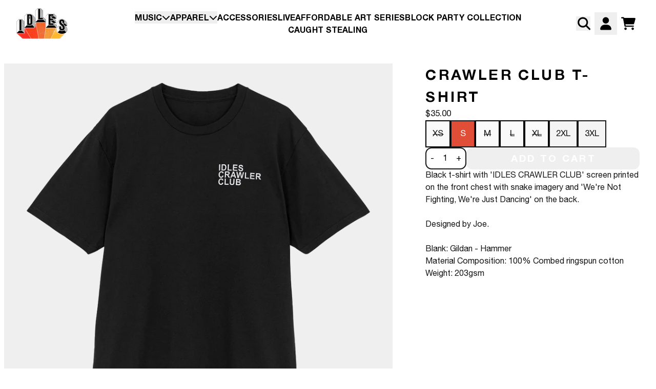

--- FILE ---
content_type: text/html; charset=utf-8
request_url: https://shopus.idlesband.com/collections/apparel/products/crawler-club-t-shirt
body_size: 30744
content:
<!doctype html>
<html class="flex flex-col min-h-full" lang="en">
<head>
<script>
vice= {
  config: {
    viceAccountId: 'umusic',
    viceSiteId: 'idlesofficial',
    viceSectionId: ''
  }
}
</script>
<script src='//vice-prod.sdiapi.com/vice_loader/umusic/idlesofficial'></script><meta charset="utf-8">
  <meta name="robots" content="noai, noimageai">
  <meta http-equiv="X-UA-Compatible" content="IE=edge,chrome=1">
  <meta name="viewport" content="width=device-width,initial-scale=1,shrink-to-fit=no,viewport-fit=cover"><style data-shopify>
/* TYPOGRAPHY */:root {
--typeface_primary: 'customfont', sans-serif,Arial, Helvetica, Sans-Serif;--typeface_secondary: 'customfont', sans-serif,Arial, Helvetica, Sans-Serif;--typeface_tertiary: 'customfont';--font_display_md: var(--typeface_secondary);
  --font_display_md_weight: 400;
  --font_display_md_letter: 0.1rem;
  --font_display_md_line: 1.5;
  --font_display_md_text_transform: uppercase;--font_display_md_size: 1.375rem;
  --font_display_md_size_md: 1.375rem;--font_heading_2xl: var(--typeface_primary);
  --font_heading_2xl_weight: 600;
  --font_heading_2xl_letter: 0.2rem;
  --font_heading_2xl_line: 1;
  --font_heading_2xl_text_transform: uppercase;--font_heading_2xl_size: 2.0rem;
  --font_heading_2xl_size_md: 2.0rem;--font_heading_xl: var(--typeface_primary);
  --font_heading_xl_weight: 700;
  --font_heading_xl_letter: 0.2rem;
  --font_heading_xl_line: 1.5;
  --font_heading_xl_text_transform: uppercase;--font_heading_xl_size: 1.8125rem;
  --font_heading_xl_size_md: 1.8125rem;--font_heading_lg: var(--typeface_secondary);
  --font_heading_lg_weight: 600;
  --font_heading_lg_letter: 0.2rem;
  --font_heading_lg_line: 1.5;
  --font_heading_lg_text_transform: uppercase;--font_heading_lg_size: 1.5rem;
  --font_heading_lg_size_md: 1.625rem;--font_heading_md: var(--typeface_secondary);
  --font_heading_md_weight: 600;
  --font_heading_md_letter: 0.1rem;
  --font_heading_md_line: 1.5;
  --font_heading_md_text_transform: uppercase;--font_heading_md_size: 1.0rem;
  --font_heading_md_size_md: 1.0rem;--font_body_lg: var(--typeface_tertiary);
  --font_body_lg_weight: 400;
  --font_body_lg_letter: 0.0rem;
  --font_body_lg_line: 1.5;
  --font_body_lg_text_transform: none;--font_body_lg_size: 1.0625rem;
  --font_body_lg_size_md: 1.0625rem;--font_body_md: var(--typeface_tertiary);
  --font_body_md_weight: 400;
  --font_body_md_letter: 0.0rem;
  --font_body_md_line: 1.5;
  --font_body_md_text_transform: none;--font_body_md_size: 1.0rem;
  --font_body_md_size_md: 1.0rem;--font_body_sm: var(--typeface_tertiary);
  --font_body_sm_weight: 400;
  --font_body_sm_letter: 0.0rem;
  --font_body_sm_line: 1.5;
  --font_body_sm_text_transform: uppercase;--font_body_sm_size: 0.875rem;
  --font_body_sm_size_md: 0.875rem;--font_body_xs: var(--typeface_tertiary);
  --font_body_xs_weight: 400;
  --font_body_xs_letter: 0.0rem;
  --font_body_xs_line: 1.5;
  --font_body_xs_text_transform: uppercase;--font_body_xs_size: 0.75rem;
  --font_body_xs_size_md: 0.75rem;--font_button: var(--typeface_primary);
  --font_button_weight: 600;
  --font_button_letter: 0.2rem;
  --font_button_line: 1;
  --font_button_text_transform: uppercase;--font_button_size: 1.1875rem;
  --font_button_size_md: 1.1875rem;--font_navigation_lg: var(--typeface_primary);
  --font_navigation_lg_weight: 500;
  --font_navigation_lg_letter: 0.0625rem;
  --font_navigation_lg_line: 1.5;
  --font_navigation_lg_text_transform: uppercase;--font_navigation_lg_size: 1.125rem;
  --font_navigation_lg_size_md: 1.1875rem;--font_navigation_md: var(--typeface_primary);
  --font_navigation_md_weight: 600;
  --font_navigation_md_letter: 0.0rem;
  --font_navigation_md_line: 1.5;
  --font_navigation_md_text_transform: uppercase;--font_navigation_md_size: 1.0rem;
  --font_navigation_md_size_md: 1.0rem;--font_navigation_sm: var(--typeface_primary);
  --font_navigation_sm_weight: 400;
  --font_navigation_sm_letter: 0.0rem;
  --font_navigation_sm_line: 1.5;
  --font_navigation_sm_text_transform: uppercase;--font_navigation_sm_size: 0.875rem;
  --font_navigation_sm_size_md: 0.875rem;
}
/* TYPOGRAPHY */

</style><style data-shopify>
  /**
      Set Color Variable from shopify
  */
  :root {
    --color-outline: #2563eb;
    --color-black: hsl(0 0% 5%);
    --color-white: hsl(0 0% 95%);
    --color-transparent: rgba(0,0,0,0);

    --color-gray-50: hsl(0 0% 98%);
    --color-gray-100: hsl(240 5% 96%);
    --color-gray-200: hsl(240 6% 90%);
    --color-gray-300: hsl(240 5% 84%);
    --color-gray-400: hsl(240 5% 65%);
    --color-gray-500: hsl(240 4% 46%);
    --color-gray-600: hsl(240 5% 34%);
    --color-gray-700: hsl(240 5% 26%);
    --color-gray-800: hsl(240 4% 16%);
    --color-gray-900: hsl(240 6% 10%);

    --color-gray-100-on: hsl(240 6% 10%);
    --color-gray-900-on: hsl(240 5% 96%);--scheme1-content-base:194 44% 10%;
      --scheme1-content-subtle:57 36% 89%;
      --scheme1-content-emphasis:240 6% 10%;
      --scheme1-content-heading:240 6% 10%;

      --scheme1-surface:8 74% 55%;
      --scheme1-surface-gradient: ;
      --scheme1-background:8 74% 55%;
      --scheme1-background-gradient: ;

      --scheme1-primary:0 0% 0%;
      --scheme1-primary-light:0 0% 20%;
      --scheme1-primary-dark:0 0% 0%;
      --scheme1-primary-on:0 0% 100%;
      --scheme1-primary-gradient: ;

      --scheme1-secondary:0 0% 0%;
      --scheme1-secondary-light:0 0% 20%;
      --scheme1-secondary-dark:0 0% 0%;
      --scheme1-secondary-on:0 0% 100%;
      --scheme1-secondary-gradient: ;

      --scheme1-tertiary:8 74% 55%;
      --scheme1-tertiary-light:7 74% 75%;
      --scheme1-tertiary-dark:7 74% 35%;
      --scheme1-tertiary-on:0 0% 100%;
      --scheme1-tertiary-gradient: ;--scheme1-notification-on:227 67% 21%;
      --scheme1-notification:218 73% 97%;
      --scheme1-notification-mix: hsl(226, 30%, 49%);--scheme1-success-on:142 72% 29%;
      --scheme1-success:138 76% 97%;
      --scheme1-success-mix: hsl(142, 41%, 53%);--scheme1-error-on:0 74% 42%;
      --scheme1-error:0 100% 97%;
      --scheme1-error-mix: hsl(0, 66%, 60%);--scheme2-content-base:0 0% 0%;
      --scheme2-content-subtle:240 5% 34%;
      --scheme2-content-emphasis:0 0% 0%;
      --scheme2-content-heading:0 0% 0%;

      --scheme2-surface:0 0% 100%;
      --scheme2-surface-gradient: ;
      --scheme2-background:0 0% 100%;
      --scheme2-background-gradient: ;

      --scheme2-primary:240 6% 10%;
      --scheme2-primary-light:240 6% 30%;
      --scheme2-primary-dark:0 0% 0%;
      --scheme2-primary-on:0 0% 100%;
      --scheme2-primary-gradient: ;

      --scheme2-secondary:240 4% 16%;
      --scheme2-secondary-light:240 4% 36%;
      --scheme2-secondary-dark:0 0% 0%;
      --scheme2-secondary-on:0 0% 100%;
      --scheme2-secondary-gradient: ;

      --scheme2-tertiary:8 74% 55%;
      --scheme2-tertiary-light:7 74% 75%;
      --scheme2-tertiary-dark:7 74% 35%;
      --scheme2-tertiary-on:334 10% 13%;
      --scheme2-tertiary-gradient: ;--scheme2-notification-on:227 67% 21%;
      --scheme2-notification:218 73% 97%;
      --scheme2-notification-mix: hsl(226, 30%, 49%);--scheme2-success-on:142 72% 29%;
      --scheme2-success:138 76% 97%;
      --scheme2-success-mix: hsl(142, 41%, 53%);--scheme2-error-on:0 74% 42%;
      --scheme2-error:0 100% 97%;
      --scheme2-error-mix: hsl(0, 66%, 60%);--scheme-943ac51d-2b95-4bf8-93fe-035077112a04-content-base:0 0% 100%;
      --scheme-943ac51d-2b95-4bf8-93fe-035077112a04-content-subtle:57 36% 89%;
      --scheme-943ac51d-2b95-4bf8-93fe-035077112a04-content-emphasis:0 0% 100%;
      --scheme-943ac51d-2b95-4bf8-93fe-035077112a04-content-heading:0 0% 100%;

      --scheme-943ac51d-2b95-4bf8-93fe-035077112a04-surface:0 0% 0%;
      --scheme-943ac51d-2b95-4bf8-93fe-035077112a04-surface-gradient: ;
      --scheme-943ac51d-2b95-4bf8-93fe-035077112a04-background:0 0% 100%;
      --scheme-943ac51d-2b95-4bf8-93fe-035077112a04-background-gradient: ;

      --scheme-943ac51d-2b95-4bf8-93fe-035077112a04-primary:0 0% 0%;
      --scheme-943ac51d-2b95-4bf8-93fe-035077112a04-primary-light:0 0% 20%;
      --scheme-943ac51d-2b95-4bf8-93fe-035077112a04-primary-dark:0 0% 0%;
      --scheme-943ac51d-2b95-4bf8-93fe-035077112a04-primary-on:0 0% 100%;
      --scheme-943ac51d-2b95-4bf8-93fe-035077112a04-primary-gradient: ;

      --scheme-943ac51d-2b95-4bf8-93fe-035077112a04-secondary:0 0% 0%;
      --scheme-943ac51d-2b95-4bf8-93fe-035077112a04-secondary-light:0 0% 20%;
      --scheme-943ac51d-2b95-4bf8-93fe-035077112a04-secondary-dark:0 0% 0%;
      --scheme-943ac51d-2b95-4bf8-93fe-035077112a04-secondary-on:0 0% 100%;
      --scheme-943ac51d-2b95-4bf8-93fe-035077112a04-secondary-gradient: ;

      --scheme-943ac51d-2b95-4bf8-93fe-035077112a04-tertiary:8 74% 55%;
      --scheme-943ac51d-2b95-4bf8-93fe-035077112a04-tertiary-light:7 74% 75%;
      --scheme-943ac51d-2b95-4bf8-93fe-035077112a04-tertiary-dark:7 74% 35%;
      --scheme-943ac51d-2b95-4bf8-93fe-035077112a04-tertiary-on:0 0% 100%;
      --scheme-943ac51d-2b95-4bf8-93fe-035077112a04-tertiary-gradient: ;--scheme-943ac51d-2b95-4bf8-93fe-035077112a04-notification-on:227 67% 21%;
      --scheme-943ac51d-2b95-4bf8-93fe-035077112a04-notification:218 73% 97%;
      --scheme-943ac51d-2b95-4bf8-93fe-035077112a04-notification-mix: hsl(226, 30%, 49%);--scheme-943ac51d-2b95-4bf8-93fe-035077112a04-success-on:142 72% 29%;
      --scheme-943ac51d-2b95-4bf8-93fe-035077112a04-success:138 76% 97%;
      --scheme-943ac51d-2b95-4bf8-93fe-035077112a04-success-mix: hsl(142, 41%, 53%);--scheme-943ac51d-2b95-4bf8-93fe-035077112a04-error-on:0 74% 42%;
      --scheme-943ac51d-2b95-4bf8-93fe-035077112a04-error:0 100% 97%;
      --scheme-943ac51d-2b95-4bf8-93fe-035077112a04-error-mix: hsl(0, 66%, 60%);}.scheme-scheme1 {
        /* Content */
        --color-content-base: hsl(var(--scheme1-content-base));
        --color-content-subtle: hsl(var(--scheme1-content-subtle));
        --color-content-emphasis: hsl(var(--scheme1-content-emphasis));
        --color-content-heading: hsl(var(--scheme1-content-heading));

        /* Surface */
        --color-surface: hsl(var(--scheme1-surface, var(--scheme1-background)));--color-surface-gradient: hsl(var(--scheme1-surface));
        /* Background */
        --color-background: hsl(var(--scheme1-background));--color-background-gradient: hsl(var(--scheme1-background));/* Primary Color */
        --color-primary-on: hsl(var(--scheme1-primary-on));
        --color-primary: hsl(var(--scheme1-primary));
        --color-primary-dark: hsl(var(--scheme1-primary-dark));
        --color-primary-light: hsl(var(--scheme1-primary-light));--color-primary-gradient: hsl(var(--scheme1-primary));/* Secondary Color */
        --color-secondary-on: hsl(var(--scheme1-secondary-on));
        --color-secondary: hsl(var(--scheme1-secondary));
        --color-secondary-dark: hsl(var(--scheme1-secondary-dark));
        --color-secondary-light: hsl(var(--scheme1-secondary-light));--color-secondary-gradient: hsl(var(--scheme1-secondary));/* Tertiary Color */
        --color-tertiary-on: hsl(var(--scheme1-tertiary-on));
        --color-tertiary: hsl(var(--scheme1-tertiary));
        --color-tertiary-dark: hsl(var(--scheme1-tertiary-dark));
        --color-tertiary-light: hsl(var(--scheme1-tertiary-light));--color-tertiary-gradient: hsl(var(--scheme1-tertiary));/* Accent Colors */
        /* Notification */
        --color-on-notification: hsl(var(--scheme1-notification-on));
        --color-notification: hsl(var(--scheme1-notification));
        --color-notification-mix: var(--scheme1-notification-mix);

        /* Success */
        --color-on-success: hsl(var(--scheme1-success-on));
        --color-success: hsl(var(--scheme1-success));
        --color-success-mix: var(--scheme1-success-mix);

        /* Error */
        --color-on-error: hsl(var(--scheme1-error-on));
        --color-error-on: var(--color-on-error);
        --color-error: hsl(var(--scheme1-error));
        --color-error-mix: var(--scheme1-error-mix);--color-error-mix-on: var(--color-black);

        /* Section */--color-bg: var(--color-surface, var(--color-background));--color-text: var(--color-content-base, var(--color-content-base));
        --color-border: var(--color-primary, var(--border-default-color));
        /* Section */

        /* Tables BG Color */
        --color-table-bg: var(--color-default, var(--color-background));

        /* Input Color */
        --color-input-text: hsl(var(--scheme1-content-base));
      }
    .scheme-scheme2 {
        /* Content */
        --color-content-base: hsl(var(--scheme2-content-base));
        --color-content-subtle: hsl(var(--scheme2-content-subtle));
        --color-content-emphasis: hsl(var(--scheme2-content-emphasis));
        --color-content-heading: hsl(var(--scheme2-content-heading));

        /* Surface */
        --color-surface: hsl(var(--scheme2-surface, var(--scheme2-background)));--color-surface-gradient: hsl(var(--scheme2-surface));
        /* Background */
        --color-background: hsl(var(--scheme2-background));--color-background-gradient: hsl(var(--scheme2-background));/* Primary Color */
        --color-primary-on: hsl(var(--scheme2-primary-on));
        --color-primary: hsl(var(--scheme2-primary));
        --color-primary-dark: hsl(var(--scheme2-primary-dark));
        --color-primary-light: hsl(var(--scheme2-primary-light));--color-primary-gradient: hsl(var(--scheme2-primary));/* Secondary Color */
        --color-secondary-on: hsl(var(--scheme2-secondary-on));
        --color-secondary: hsl(var(--scheme2-secondary));
        --color-secondary-dark: hsl(var(--scheme2-secondary-dark));
        --color-secondary-light: hsl(var(--scheme2-secondary-light));--color-secondary-gradient: hsl(var(--scheme2-secondary));/* Tertiary Color */
        --color-tertiary-on: hsl(var(--scheme2-tertiary-on));
        --color-tertiary: hsl(var(--scheme2-tertiary));
        --color-tertiary-dark: hsl(var(--scheme2-tertiary-dark));
        --color-tertiary-light: hsl(var(--scheme2-tertiary-light));--color-tertiary-gradient: hsl(var(--scheme2-tertiary));/* Accent Colors */
        /* Notification */
        --color-on-notification: hsl(var(--scheme2-notification-on));
        --color-notification: hsl(var(--scheme2-notification));
        --color-notification-mix: var(--scheme2-notification-mix);

        /* Success */
        --color-on-success: hsl(var(--scheme2-success-on));
        --color-success: hsl(var(--scheme2-success));
        --color-success-mix: var(--scheme2-success-mix);

        /* Error */
        --color-on-error: hsl(var(--scheme2-error-on));
        --color-error-on: var(--color-on-error);
        --color-error: hsl(var(--scheme2-error));
        --color-error-mix: var(--scheme2-error-mix);--color-error-mix-on: var(--color-black);

        /* Section */--color-text: var(--color-content-base, var(--color-content-base));
        --color-border: var(--color-primary, var(--border-default-color));
        /* Section */

        /* Tables BG Color */
        --color-table-bg: var(--color-default, var(--color-background));

        /* Input Color */
        --color-input-text: hsl(var(--scheme2-content-base));
      }
    .scheme-scheme-943ac51d-2b95-4bf8-93fe-035077112a04 {
        /* Content */
        --color-content-base: hsl(var(--scheme-943ac51d-2b95-4bf8-93fe-035077112a04-content-base));
        --color-content-subtle: hsl(var(--scheme-943ac51d-2b95-4bf8-93fe-035077112a04-content-subtle));
        --color-content-emphasis: hsl(var(--scheme-943ac51d-2b95-4bf8-93fe-035077112a04-content-emphasis));
        --color-content-heading: hsl(var(--scheme-943ac51d-2b95-4bf8-93fe-035077112a04-content-heading));

        /* Surface */
        --color-surface: hsl(var(--scheme-943ac51d-2b95-4bf8-93fe-035077112a04-surface, var(--scheme-943ac51d-2b95-4bf8-93fe-035077112a04-background)));--color-surface-gradient: hsl(var(--scheme-943ac51d-2b95-4bf8-93fe-035077112a04-surface));
        /* Background */
        --color-background: hsl(var(--scheme-943ac51d-2b95-4bf8-93fe-035077112a04-background));--color-background-gradient: hsl(var(--scheme-943ac51d-2b95-4bf8-93fe-035077112a04-background));/* Primary Color */
        --color-primary-on: hsl(var(--scheme-943ac51d-2b95-4bf8-93fe-035077112a04-primary-on));
        --color-primary: hsl(var(--scheme-943ac51d-2b95-4bf8-93fe-035077112a04-primary));
        --color-primary-dark: hsl(var(--scheme-943ac51d-2b95-4bf8-93fe-035077112a04-primary-dark));
        --color-primary-light: hsl(var(--scheme-943ac51d-2b95-4bf8-93fe-035077112a04-primary-light));--color-primary-gradient: hsl(var(--scheme-943ac51d-2b95-4bf8-93fe-035077112a04-primary));/* Secondary Color */
        --color-secondary-on: hsl(var(--scheme-943ac51d-2b95-4bf8-93fe-035077112a04-secondary-on));
        --color-secondary: hsl(var(--scheme-943ac51d-2b95-4bf8-93fe-035077112a04-secondary));
        --color-secondary-dark: hsl(var(--scheme-943ac51d-2b95-4bf8-93fe-035077112a04-secondary-dark));
        --color-secondary-light: hsl(var(--scheme-943ac51d-2b95-4bf8-93fe-035077112a04-secondary-light));--color-secondary-gradient: hsl(var(--scheme-943ac51d-2b95-4bf8-93fe-035077112a04-secondary));/* Tertiary Color */
        --color-tertiary-on: hsl(var(--scheme-943ac51d-2b95-4bf8-93fe-035077112a04-tertiary-on));
        --color-tertiary: hsl(var(--scheme-943ac51d-2b95-4bf8-93fe-035077112a04-tertiary));
        --color-tertiary-dark: hsl(var(--scheme-943ac51d-2b95-4bf8-93fe-035077112a04-tertiary-dark));
        --color-tertiary-light: hsl(var(--scheme-943ac51d-2b95-4bf8-93fe-035077112a04-tertiary-light));--color-tertiary-gradient: hsl(var(--scheme-943ac51d-2b95-4bf8-93fe-035077112a04-tertiary));/* Accent Colors */
        /* Notification */
        --color-on-notification: hsl(var(--scheme-943ac51d-2b95-4bf8-93fe-035077112a04-notification-on));
        --color-notification: hsl(var(--scheme-943ac51d-2b95-4bf8-93fe-035077112a04-notification));
        --color-notification-mix: var(--scheme-943ac51d-2b95-4bf8-93fe-035077112a04-notification-mix);

        /* Success */
        --color-on-success: hsl(var(--scheme-943ac51d-2b95-4bf8-93fe-035077112a04-success-on));
        --color-success: hsl(var(--scheme-943ac51d-2b95-4bf8-93fe-035077112a04-success));
        --color-success-mix: var(--scheme-943ac51d-2b95-4bf8-93fe-035077112a04-success-mix);

        /* Error */
        --color-on-error: hsl(var(--scheme-943ac51d-2b95-4bf8-93fe-035077112a04-error-on));
        --color-error-on: var(--color-on-error);
        --color-error: hsl(var(--scheme-943ac51d-2b95-4bf8-93fe-035077112a04-error));
        --color-error-mix: var(--scheme-943ac51d-2b95-4bf8-93fe-035077112a04-error-mix);--color-error-mix-on: var(--color-black);

        /* Section */--color-bg: var(--color-surface, var(--color-background));--color-text: var(--color-content-base, var(--color-content-base));
        --color-border: var(--color-primary, var(--border-default-color));
        /* Section */

        /* Tables BG Color */
        --color-table-bg: var(--color-default, var(--color-background));

        /* Input Color */
        --color-input-text: hsl(var(--scheme-943ac51d-2b95-4bf8-93fe-035077112a04-content-base));
      }
    
</style>
<style data-shopify>:root {
    --border-default-width: 2px;
    --border-default-width-narrow: 2px;
    --border-default-width-wide: 2px;
    --border-default-radius: 0;
    --border-default-color: var(--color-content-subtle);
  }</style><style data-shopify>
  :root {--button-px-sm: 0.75rem; --button-py-sm: 0.5rem; --button-px-md: 1rem; --button-py-md: 0.625rem; --button-px-lg: 1.25rem; --button-py-lg: 0.75rem; --button-font-size: var(--font_button_size);--button-all-border-radius: 12px;--border-button-width: var(--border-default-width-wide);--button-px-default: var(--button-px-lg);--button-py-default: var(--button-py-md);}

  .btn {--tw-shadow: 0 0px 0px 0 var(--button-shadow-color); --button-box-shadow: var(--tw-ring-offset-shadow, 0 0 rgba(0,0,0,0)), var(--tw-ring-shadow, 0 0 rgba(0,0,0,0)), var(--tw-shadow); display: flex; align-items: center; justify-content: center; text-align: center; cursor: pointer; position: relative; overflow: hidden; color: var(--button-color); border: var(--border-button-width) solid var(--border-color); border-radius: var(--button-all-border-radius); box-shadow: var(--button-box-shadow); padding: var(--button-py-default) var(--button-px-default); font-size: var(--button-font-size); font-family: var(--font_button); font-weight: var(--font_button_weight); letter-spacing: var(--font_button_letter); line-height: var(--font_button_line); text-transform: var(--font_button_text_transform); transition: .2s ease-out; --border-color: var(--color-transparent,var(--color-primary)); --button-color: var(--color-primary-on); --button-shadow-color: var(--color-primary-20); text-decoration-color: transparent; --button-fill: var(--color-primary);--button-fill-hover: var(--color-tertiary);}

  .btn:before,
  .btn:after {
    content: '';
    background: transparent;
    inset: 0;
    position: absolute;
    display: block;
    z-index: -1;
    transition: .2s ease-out;
    transform: translate3d(0,0,0);
  }
  .btn:before {
    background: var(--button-fill-hover);
    opacity: 0;
  }
  .btn:hover::before {
    opacity: var(--button-bg-opacity, 1);
  }

  .btn:after {
    background: var(--button-fill);
    opacity: var(--button-bg-opacity, 1);
  }
  .btn:hover::after {
    opacity: 0;
  }

  input.btn {
    background: var(--button-fill);
  }
  input.btn:before {
    display: none;
  }
  input.btn:after {
    display: none;
  }
  input.btn:hover {
    background: var(--button-fill-hover);
  }

  .btn--sm {
    --button-py-default: var(--button-py-sm);
    --button-px-default: var(--button-px-sm);
    font-size: max(calc(var(--button-font-size) * .618em ), 14px)
  }
  .btn--md {
    --button-py-default: var(--button-py-md);
    --button-px-default: var(--button-px-md);
  }
  .btn--lg {
    --button-py-default: var(--button-py-lg);
    --button-px-default: var(--button-px-lg);
  }

  .btn:hover,
  .btn--primary:hover {--border-color: var(--color-content-base,var(--color-tertiary)); --button-color: var(--color-tertiary-on); --button-shadow-color: var(--color-tertiary-20); text-decoration-color: transparent;}

  .btn--secondary {--border-color: var(--default,var(--color-primary)); --button-color: var(--color-primary-on); --button-shadow-color: var(--color-primary-20); text-decoration-color: transparent; --button-fill: var(--color-primary);--button-fill-hover: var(- render 'case-colors-variables', color: 'transparent' -);}

  .btn--secondary:hover {--button-color: var(--color-primary); --border-color: var(--default,var(--color-primary)); --button-shadow-color: var(--color-primary-20); text-decoration-color: transparent;}

  .btn--tertiary {--border-color: var(--default,var(--color-tertiary)); --button-color: var(--color-tertiary-on); --button-shadow-color: var(--color-tertiary-20); text-decoration-color: transparent; --button-fill: var(--color-tertiary);--button-fill-hover: var(--color-tertiary);}

  .btn--tertiary:hover {--border-color: var(--default,var(--color-tertiary)); --button-color: var(--color-tertiary-on); --button-shadow-color: var(--color-tertiary-20); text-decoration-color: transparent;}

  .btn--light {--border-color: var(--color-gray-100,var(--color-gray-100)); --button-color: var(--color-gray-100-on); --button-shadow-color: var(--color-gray-100-20); text-decoration-color: transparent; --button-fill: var(--color-gray-100);--button-fill-hover: var(--color-gray-100);}

  .btn--light:hover {--border-color: var(--color-gray-100,var(--color-gray-100)); --button-color: var(--color-gray-100-on); --button-shadow-color: var(--color-gray-100-20); text-decoration-color: transparent;}

  .btn--dark {--border-color: var(--color-gray-900,var(--color-gray-900)); --button-color: var(--color-gray-900-on); --button-shadow-color: var(--color-gray-900-20); text-decoration-color: transparent; --button-fill: var(--color-gray-900);--button-fill-hover: var(--color-gray-900);}

  .btn--dark:hover {--border-color: var(--color-gray-900,var(--color-gray-900)); --button-color: var(--color-gray-900-on); --button-shadow-color: var(--color-gray-900-20); text-decoration-color: transparent;}

  @media screen and (min-width: 48em) {
    .btn {
      --button-font-size: var(--font_button_size_md);
    }
  }
</style>
<style data-shopify>
:root {
  --gap-sm-2xs: 0.25rem;
  --gap-sm-xs: 0.5rem;
  --gap-sm-sm: 0.75rem;
  --gap-sm-md: 1.0rem;
  --gap-sm-lg: 1.25rem;
  --gap-sm-xl: 1.5rem;
  --gap-sm-2xl: 2.0rem;
  --gap-lg-2xs: 0.5rem;
  --gap-lg-xs: 1.0rem;
  --gap-lg-sm: 1.5rem;
  --gap-lg-md: 2.0rem;
  --gap-lg-lg: 2.5rem;
  --gap-lg-xl: 3.0rem;
  --gap-lg-2xl: 3.5rem;
  --gap-container-2xs: 0.5rem;
  --gap-container-xs: 1.0rem;
  --gap-container-sm: 2.0rem;
  --gap-container-md: 3.0rem;
  --gap-container-lg: 4.0rem;
  --gap-container-xl: 5.0rem;
  --gap-container-2xl: 6.0rem;
  --padding-xs-2xs: 0.125rem;
  --padding-xs-xs: 0.25rem;
  --padding-xs-sm: 0.375rem;
  --padding-xs-md: 0.5rem;
  --padding-xs-lg: 0.625rem;
  --padding-xs-xl: 0.75rem;
  --padding-xs-2xl: 1.0rem;
  --padding-sm-2xs: 0.25rem;
  --padding-sm-xs: 0.5rem;
  --padding-sm-sm: 0.75rem;
  --padding-sm-md: 1.0rem;
  --padding-sm-lg: 1.25rem;
  --padding-sm-xl: 1.5rem;
  --padding-sm-2xl: 2.0rem;
  --padding-lg-2xs: 0.5rem;
  --padding-lg-xs: 1.0rem;
  --padding-lg-sm: 1.5rem;
  --padding-lg-md: 2.0rem;
  --padding-lg-lg: 2.5rem;
  --padding-lg-xl: 3.0rem;
  --padding-lg-2xl: 3.5rem;
  --padding-container-2xs: 0.5rem;
  --padding-container-xs: 1.0rem;
  --padding-container-sm: 2.0rem;
  --padding-container-md: 3.0rem;
  --padding-container-lg: 4.0rem;
  --padding-container-xl: 5.0rem;
  --padding-container-2xl: 6.0rem;
  --padding-section-desktop-2xs: .5rem;
  --padding-section-desktop-xs: 1rem;
  --padding-section-desktop-sm: 2rem;
  --padding-section-desktop-md: 3rem;
  --padding-section-desktop-lg: 4rem;
  --padding-section-desktop-xl: 5rem;
  --padding-section-desktop-2xl: 6rem;
  --padding-section-mobile-2xs: .25rem;
  --padding-section-mobile-xs: .5rem;
  --padding-section-mobile-sm: 1.5rem;
  --padding-section-mobile-md: 2rem;
  --padding-section-mobile-lg: 2.5rem;
  --padding-section-mobile-xl: 3rem;
  --padding-section-mobile-2xl: 4rem;
  --margin-sm-2xs: 0.25rem;
  --margin-sm-xs: 0.5rem;
  --margin-sm-sm: 0.75rem;
  --margin-sm-md: 1.0rem;
  --margin-sm-lg: 1.25rem;
  --margin-sm-xl: 1.5rem;
  --margin-sm-2xl: 2.0rem;
  --margin-lg-2xs: 0.5rem;
  --margin-lg-xs: 1.0rem;
  --margin-lg-sm: 1.5rem;
  --margin-lg-md: 2.0rem;
  --margin-lg-lg: 2.5rem;
  --margin-lg-xl: 3.0rem;
  --margin-lg-2xl: 3.5rem;
  --margin-container-2xs: 0.5rem;
  --margin-container-xs: 1.0rem;
  --margin-container-sm: 2.0rem;
  --margin-container-md: 3.0rem;
  --margin-container-lg: 4.0rem;
  --margin-container-xl: 5.0rem;
  --margin-container-2xl: 6.0rem;
  --w-tooltip-sm: 180px;
  --w-tooltip-md: 210px;
  --w-tooltip-lg: 240px;
  --w-tooltip-xl: 270px;

  --container-max-w-sm: 100rem;
  --container-max-w-lg: 200rem;--select-pad-r: calc(var(--border-default-width) + 1rem + (2 * var(--padding-sm-xs)));
}

</style><link href="//shopus.idlesband.com/cdn/shop/t/27/assets/styles-critical.bundle.css?v=84122355865050242011764008596" rel="stylesheet" type="text/css" media="all" />
  <title>Crawler Club T-Shirt - IDLES Official Store</title><script src="//shopus.idlesband.com/cdn/shop/t/27/assets/runtime.bundle.js?v=53548775348303320661764008595"></script><script defer="defer" src="//shopus.idlesband.com/cdn/shop/t/27/assets/geolocation.bundle.js?v=26642473021906531764008586"></script><script>
  window.dataLayer = window.dataLayer || [];
  
window.dataLayer.push({
    event:'page_data_loaded',
    user: {
      logged_in: 'false'
    },
    pageType: 'product',
    platform: 'shopify',
    shopify_consent: 'true',
    platform_theme: 'global',
    platform_version: '2.47.1'
  });
</script>

<script>(function(w,d,s,l,i){w[l]=w[l]||[];w[l].push({'gtm.start':
new Date().getTime(),event:'gtm.js'});var f=d.getElementsByTagName(s)[0],
j=d.createElement(s),dl=l!='dataLayer'?'&l='+l:'';j.async=true;j.src=
'https://www.googletagmanager.com/gtm.js?id='+i+dl;f.parentNode.insertBefore(j,f);
})(window,document,'script','dataLayer','GTM-PG3TMMR');</script>

<link rel="canonical" href="https://shopus.idlesband.com/products/crawler-club-t-shirt">

  <script>window.performance && window.performance.mark && window.performance.mark('shopify.content_for_header.start');</script><meta id="shopify-digital-wallet" name="shopify-digital-wallet" content="/76175409456/digital_wallets/dialog">
<meta name="shopify-checkout-api-token" content="37f60f742220913d09981f9ee9790401">
<meta id="in-context-paypal-metadata" data-shop-id="76175409456" data-venmo-supported="false" data-environment="production" data-locale="en_US" data-paypal-v4="true" data-currency="USD">
<link rel="alternate" type="application/json+oembed" href="https://shopus.idlesband.com/products/crawler-club-t-shirt.oembed">
<script async="async" src="/checkouts/internal/preloads.js?locale=en-US"></script>
<link rel="preconnect" href="https://shop.app" crossorigin="anonymous">
<script async="async" src="https://shop.app/checkouts/internal/preloads.js?locale=en-US&shop_id=76175409456" crossorigin="anonymous"></script>
<script id="apple-pay-shop-capabilities" type="application/json">{"shopId":76175409456,"countryCode":"US","currencyCode":"USD","merchantCapabilities":["supports3DS"],"merchantId":"gid:\/\/shopify\/Shop\/76175409456","merchantName":"IDLES Official Store","requiredBillingContactFields":["postalAddress","email","phone"],"requiredShippingContactFields":["postalAddress","email","phone"],"shippingType":"shipping","supportedNetworks":["visa","masterCard","amex","discover","elo","jcb"],"total":{"type":"pending","label":"IDLES Official Store","amount":"1.00"},"shopifyPaymentsEnabled":true,"supportsSubscriptions":true}</script>
<script id="shopify-features" type="application/json">{"accessToken":"37f60f742220913d09981f9ee9790401","betas":["rich-media-storefront-analytics"],"domain":"shopus.idlesband.com","predictiveSearch":true,"shopId":76175409456,"locale":"en"}</script>
<script>var Shopify = Shopify || {};
Shopify.shop = "idles-official.myshopify.com";
Shopify.locale = "en";
Shopify.currency = {"active":"USD","rate":"1.0"};
Shopify.country = "US";
Shopify.theme = {"name":"UMG2-2.47.1-Nov24","id":180926480688,"schema_name":"Rhythm","schema_version":"2.47.1","theme_store_id":null,"role":"main"};
Shopify.theme.handle = "null";
Shopify.theme.style = {"id":null,"handle":null};
Shopify.cdnHost = "shopus.idlesband.com/cdn";
Shopify.routes = Shopify.routes || {};
Shopify.routes.root = "/";</script>
<script type="module">!function(o){(o.Shopify=o.Shopify||{}).modules=!0}(window);</script>
<script>!function(o){function n(){var o=[];function n(){o.push(Array.prototype.slice.apply(arguments))}return n.q=o,n}var t=o.Shopify=o.Shopify||{};t.loadFeatures=n(),t.autoloadFeatures=n()}(window);</script>
<script>
  window.ShopifyPay = window.ShopifyPay || {};
  window.ShopifyPay.apiHost = "shop.app\/pay";
  window.ShopifyPay.redirectState = null;
</script>
<script id="shop-js-analytics" type="application/json">{"pageType":"product"}</script>
<script defer="defer" async type="module" src="//shopus.idlesband.com/cdn/shopifycloud/shop-js/modules/v2/client.init-shop-cart-sync_BApSsMSl.en.esm.js"></script>
<script defer="defer" async type="module" src="//shopus.idlesband.com/cdn/shopifycloud/shop-js/modules/v2/chunk.common_CBoos6YZ.esm.js"></script>
<script type="module">
  await import("//shopus.idlesband.com/cdn/shopifycloud/shop-js/modules/v2/client.init-shop-cart-sync_BApSsMSl.en.esm.js");
await import("//shopus.idlesband.com/cdn/shopifycloud/shop-js/modules/v2/chunk.common_CBoos6YZ.esm.js");

  window.Shopify.SignInWithShop?.initShopCartSync?.({"fedCMEnabled":true,"windoidEnabled":true});

</script>
<script>
  window.Shopify = window.Shopify || {};
  if (!window.Shopify.featureAssets) window.Shopify.featureAssets = {};
  window.Shopify.featureAssets['shop-js'] = {"shop-cart-sync":["modules/v2/client.shop-cart-sync_DJczDl9f.en.esm.js","modules/v2/chunk.common_CBoos6YZ.esm.js"],"init-fed-cm":["modules/v2/client.init-fed-cm_BzwGC0Wi.en.esm.js","modules/v2/chunk.common_CBoos6YZ.esm.js"],"init-windoid":["modules/v2/client.init-windoid_BS26ThXS.en.esm.js","modules/v2/chunk.common_CBoos6YZ.esm.js"],"init-shop-email-lookup-coordinator":["modules/v2/client.init-shop-email-lookup-coordinator_DFwWcvrS.en.esm.js","modules/v2/chunk.common_CBoos6YZ.esm.js"],"shop-cash-offers":["modules/v2/client.shop-cash-offers_DthCPNIO.en.esm.js","modules/v2/chunk.common_CBoos6YZ.esm.js","modules/v2/chunk.modal_Bu1hFZFC.esm.js"],"shop-button":["modules/v2/client.shop-button_D_JX508o.en.esm.js","modules/v2/chunk.common_CBoos6YZ.esm.js"],"shop-toast-manager":["modules/v2/client.shop-toast-manager_tEhgP2F9.en.esm.js","modules/v2/chunk.common_CBoos6YZ.esm.js"],"avatar":["modules/v2/client.avatar_BTnouDA3.en.esm.js"],"pay-button":["modules/v2/client.pay-button_BuNmcIr_.en.esm.js","modules/v2/chunk.common_CBoos6YZ.esm.js"],"init-shop-cart-sync":["modules/v2/client.init-shop-cart-sync_BApSsMSl.en.esm.js","modules/v2/chunk.common_CBoos6YZ.esm.js"],"shop-login-button":["modules/v2/client.shop-login-button_DwLgFT0K.en.esm.js","modules/v2/chunk.common_CBoos6YZ.esm.js","modules/v2/chunk.modal_Bu1hFZFC.esm.js"],"init-customer-accounts-sign-up":["modules/v2/client.init-customer-accounts-sign-up_TlVCiykN.en.esm.js","modules/v2/client.shop-login-button_DwLgFT0K.en.esm.js","modules/v2/chunk.common_CBoos6YZ.esm.js","modules/v2/chunk.modal_Bu1hFZFC.esm.js"],"init-shop-for-new-customer-accounts":["modules/v2/client.init-shop-for-new-customer-accounts_DrjXSI53.en.esm.js","modules/v2/client.shop-login-button_DwLgFT0K.en.esm.js","modules/v2/chunk.common_CBoos6YZ.esm.js","modules/v2/chunk.modal_Bu1hFZFC.esm.js"],"init-customer-accounts":["modules/v2/client.init-customer-accounts_C0Oh2ljF.en.esm.js","modules/v2/client.shop-login-button_DwLgFT0K.en.esm.js","modules/v2/chunk.common_CBoos6YZ.esm.js","modules/v2/chunk.modal_Bu1hFZFC.esm.js"],"shop-follow-button":["modules/v2/client.shop-follow-button_C5D3XtBb.en.esm.js","modules/v2/chunk.common_CBoos6YZ.esm.js","modules/v2/chunk.modal_Bu1hFZFC.esm.js"],"checkout-modal":["modules/v2/client.checkout-modal_8TC_1FUY.en.esm.js","modules/v2/chunk.common_CBoos6YZ.esm.js","modules/v2/chunk.modal_Bu1hFZFC.esm.js"],"lead-capture":["modules/v2/client.lead-capture_D-pmUjp9.en.esm.js","modules/v2/chunk.common_CBoos6YZ.esm.js","modules/v2/chunk.modal_Bu1hFZFC.esm.js"],"shop-login":["modules/v2/client.shop-login_BmtnoEUo.en.esm.js","modules/v2/chunk.common_CBoos6YZ.esm.js","modules/v2/chunk.modal_Bu1hFZFC.esm.js"],"payment-terms":["modules/v2/client.payment-terms_BHOWV7U_.en.esm.js","modules/v2/chunk.common_CBoos6YZ.esm.js","modules/v2/chunk.modal_Bu1hFZFC.esm.js"]};
</script>
<script>(function() {
  var isLoaded = false;
  function asyncLoad() {
    if (isLoaded) return;
    isLoaded = true;
    var urls = ["\/\/shopify.privy.com\/widget.js?shop=idles-official.myshopify.com","https:\/\/r2-t.trackedlink.net\/_dmspt.js?shop=idles-official.myshopify.com","https:\/\/r2-t.trackedlink.net\/shopify\/wbt.js?shop=idles-official.myshopify.com","https:\/\/cozycountryredirectiii.addons.business\/js\/eggbox\/14050\/script_e4ac94a748415e939d540744a03f4c38.js?v=1\u0026sign=e4ac94a748415e939d540744a03f4c38\u0026shop=idles-official.myshopify.com","https:\/\/size-guides.esc-apps-cdn.com\/1753986025-app.idles-official.myshopify.com.js?shop=idles-official.myshopify.com"];
    for (var i = 0; i < urls.length; i++) {
      var s = document.createElement('script');
      s.type = 'text/javascript';
      s.async = true;
      s.src = urls[i];
      var x = document.getElementsByTagName('script')[0];
      x.parentNode.insertBefore(s, x);
    }
  };
  if(window.attachEvent) {
    window.attachEvent('onload', asyncLoad);
  } else {
    window.addEventListener('load', asyncLoad, false);
  }
})();</script>
<script id="__st">var __st={"a":76175409456,"offset":-18000,"reqid":"41bd6183-8269-4b33-b856-721b399d3458-1768920322","pageurl":"shopus.idlesband.com\/collections\/apparel\/products\/crawler-club-t-shirt","u":"c90037538ef1","p":"product","rtyp":"product","rid":8445909205296};</script>
<script>window.ShopifyPaypalV4VisibilityTracking = true;</script>
<script id="captcha-bootstrap">!function(){'use strict';const t='contact',e='account',n='new_comment',o=[[t,t],['blogs',n],['comments',n],[t,'customer']],c=[[e,'customer_login'],[e,'guest_login'],[e,'recover_customer_password'],[e,'create_customer']],r=t=>t.map((([t,e])=>`form[action*='/${t}']:not([data-nocaptcha='true']) input[name='form_type'][value='${e}']`)).join(','),a=t=>()=>t?[...document.querySelectorAll(t)].map((t=>t.form)):[];function s(){const t=[...o],e=r(t);return a(e)}const i='password',u='form_key',d=['recaptcha-v3-token','g-recaptcha-response','h-captcha-response',i],f=()=>{try{return window.sessionStorage}catch{return}},m='__shopify_v',_=t=>t.elements[u];function p(t,e,n=!1){try{const o=window.sessionStorage,c=JSON.parse(o.getItem(e)),{data:r}=function(t){const{data:e,action:n}=t;return t[m]||n?{data:e,action:n}:{data:t,action:n}}(c);for(const[e,n]of Object.entries(r))t.elements[e]&&(t.elements[e].value=n);n&&o.removeItem(e)}catch(o){console.error('form repopulation failed',{error:o})}}const l='form_type',E='cptcha';function T(t){t.dataset[E]=!0}const w=window,h=w.document,L='Shopify',v='ce_forms',y='captcha';let A=!1;((t,e)=>{const n=(g='f06e6c50-85a8-45c8-87d0-21a2b65856fe',I='https://cdn.shopify.com/shopifycloud/storefront-forms-hcaptcha/ce_storefront_forms_captcha_hcaptcha.v1.5.2.iife.js',D={infoText:'Protected by hCaptcha',privacyText:'Privacy',termsText:'Terms'},(t,e,n)=>{const o=w[L][v],c=o.bindForm;if(c)return c(t,g,e,D).then(n);var r;o.q.push([[t,g,e,D],n]),r=I,A||(h.body.append(Object.assign(h.createElement('script'),{id:'captcha-provider',async:!0,src:r})),A=!0)});var g,I,D;w[L]=w[L]||{},w[L][v]=w[L][v]||{},w[L][v].q=[],w[L][y]=w[L][y]||{},w[L][y].protect=function(t,e){n(t,void 0,e),T(t)},Object.freeze(w[L][y]),function(t,e,n,w,h,L){const[v,y,A,g]=function(t,e,n){const i=e?o:[],u=t?c:[],d=[...i,...u],f=r(d),m=r(i),_=r(d.filter((([t,e])=>n.includes(e))));return[a(f),a(m),a(_),s()]}(w,h,L),I=t=>{const e=t.target;return e instanceof HTMLFormElement?e:e&&e.form},D=t=>v().includes(t);t.addEventListener('submit',(t=>{const e=I(t);if(!e)return;const n=D(e)&&!e.dataset.hcaptchaBound&&!e.dataset.recaptchaBound,o=_(e),c=g().includes(e)&&(!o||!o.value);(n||c)&&t.preventDefault(),c&&!n&&(function(t){try{if(!f())return;!function(t){const e=f();if(!e)return;const n=_(t);if(!n)return;const o=n.value;o&&e.removeItem(o)}(t);const e=Array.from(Array(32),(()=>Math.random().toString(36)[2])).join('');!function(t,e){_(t)||t.append(Object.assign(document.createElement('input'),{type:'hidden',name:u})),t.elements[u].value=e}(t,e),function(t,e){const n=f();if(!n)return;const o=[...t.querySelectorAll(`input[type='${i}']`)].map((({name:t})=>t)),c=[...d,...o],r={};for(const[a,s]of new FormData(t).entries())c.includes(a)||(r[a]=s);n.setItem(e,JSON.stringify({[m]:1,action:t.action,data:r}))}(t,e)}catch(e){console.error('failed to persist form',e)}}(e),e.submit())}));const S=(t,e)=>{t&&!t.dataset[E]&&(n(t,e.some((e=>e===t))),T(t))};for(const o of['focusin','change'])t.addEventListener(o,(t=>{const e=I(t);D(e)&&S(e,y())}));const B=e.get('form_key'),M=e.get(l),P=B&&M;t.addEventListener('DOMContentLoaded',(()=>{const t=y();if(P)for(const e of t)e.elements[l].value===M&&p(e,B);[...new Set([...A(),...v().filter((t=>'true'===t.dataset.shopifyCaptcha))])].forEach((e=>S(e,t)))}))}(h,new URLSearchParams(w.location.search),n,t,e,['guest_login'])})(!0,!0)}();</script>
<script integrity="sha256-4kQ18oKyAcykRKYeNunJcIwy7WH5gtpwJnB7kiuLZ1E=" data-source-attribution="shopify.loadfeatures" defer="defer" src="//shopus.idlesband.com/cdn/shopifycloud/storefront/assets/storefront/load_feature-a0a9edcb.js" crossorigin="anonymous"></script>
<script crossorigin="anonymous" defer="defer" src="//shopus.idlesband.com/cdn/shopifycloud/storefront/assets/shopify_pay/storefront-65b4c6d7.js?v=20250812"></script>
<script data-source-attribution="shopify.dynamic_checkout.dynamic.init">var Shopify=Shopify||{};Shopify.PaymentButton=Shopify.PaymentButton||{isStorefrontPortableWallets:!0,init:function(){window.Shopify.PaymentButton.init=function(){};var t=document.createElement("script");t.src="https://shopus.idlesband.com/cdn/shopifycloud/portable-wallets/latest/portable-wallets.en.js",t.type="module",document.head.appendChild(t)}};
</script>
<script data-source-attribution="shopify.dynamic_checkout.buyer_consent">
  function portableWalletsHideBuyerConsent(e){var t=document.getElementById("shopify-buyer-consent"),n=document.getElementById("shopify-subscription-policy-button");t&&n&&(t.classList.add("hidden"),t.setAttribute("aria-hidden","true"),n.removeEventListener("click",e))}function portableWalletsShowBuyerConsent(e){var t=document.getElementById("shopify-buyer-consent"),n=document.getElementById("shopify-subscription-policy-button");t&&n&&(t.classList.remove("hidden"),t.removeAttribute("aria-hidden"),n.addEventListener("click",e))}window.Shopify?.PaymentButton&&(window.Shopify.PaymentButton.hideBuyerConsent=portableWalletsHideBuyerConsent,window.Shopify.PaymentButton.showBuyerConsent=portableWalletsShowBuyerConsent);
</script>
<script data-source-attribution="shopify.dynamic_checkout.cart.bootstrap">document.addEventListener("DOMContentLoaded",(function(){function t(){return document.querySelector("shopify-accelerated-checkout-cart, shopify-accelerated-checkout")}if(t())Shopify.PaymentButton.init();else{new MutationObserver((function(e,n){t()&&(Shopify.PaymentButton.init(),n.disconnect())})).observe(document.body,{childList:!0,subtree:!0})}}));
</script>
<link id="shopify-accelerated-checkout-styles" rel="stylesheet" media="screen" href="https://shopus.idlesband.com/cdn/shopifycloud/portable-wallets/latest/accelerated-checkout-backwards-compat.css" crossorigin="anonymous">
<style id="shopify-accelerated-checkout-cart">
        #shopify-buyer-consent {
  margin-top: 1em;
  display: inline-block;
  width: 100%;
}

#shopify-buyer-consent.hidden {
  display: none;
}

#shopify-subscription-policy-button {
  background: none;
  border: none;
  padding: 0;
  text-decoration: underline;
  font-size: inherit;
  cursor: pointer;
}

#shopify-subscription-policy-button::before {
  box-shadow: none;
}

      </style>

<script>window.performance && window.performance.mark && window.performance.mark('shopify.content_for_header.end');</script> <link rel="stylesheet" href="https://fonts.umgapps.com/idles/stylesheet.css"><style>
  dialog[open]::backdrop,
  .umg-backdrop {
    
      --theme-color: ;
      background: hsl(0 0% 0% / 0.4);
      -webkit-backdrop-filter: blur(10px);
      backdrop-filter: blur(10px);
  }
  
  #PBarNextFrameWrapper::backdrop,
  #web-pixels-helper-sandbox-container::backdrop {
    --theme-color: unset;
    background: unset;
    -webkit-backdrop-filter: unset;
    backdrop-filter: unset;
  }
</style><link href="//shopus.idlesband.com/cdn/shop/t/27/assets/styles.bundle.css?v=93864427200390930381764008597" rel="stylesheet" type="text/css" media="print" id="styles_css_bundle" onload="this.media=`all`;this.removeAttribute(`onload`)" />
  <noscript><link href="//shopus.idlesband.com/cdn/shop/t/27/assets/styles.bundle.css?v=93864427200390930381764008597" rel="stylesheet" type="text/css" media="all" id="styles_css_bundle" /></noscript><script defer="defer" src="//shopus.idlesband.com/cdn/shop/t/27/assets/alpine.bundle.js?v=64685655781176921481764008487"></script><style>

@media (min-width: 768px) {
.template__index #MainContent {
    display: grid;
    grid-template-columns: 1fr 1fr;
    align-items: center;
}
.template__index .shopify-section {
    grid-column: span 2;
}
}
.header__navigation-dropdown-container {
  padding: 0px !important;
}
.header__navigation-dropdown-container li {
   padding: 5px 15px;
}
.header__navigation-dropdown-container li:hover{
   background: #EB7858 !important;
  color: black;
}
.header__navigation-link-arrow {
  width: 1rem;
}
.carousel-viewport {
   margin-left: 0px;
   margin-right: 0px;
}


</style>



<script>
document.addEventListener('DOMContentLoaded', () => {
  document.querySelectorAll('nav a, .site-nav a, .header__menu a').forEach(link => {
    if (link.textContent.trim().toLowerCase() === 'lucky dip') {
      link.classList.add('nav-lucky-dip');
    }
  });
});
</script>

<style>
.nav-lucky-dip {
  color: #ff148a !important;
}
</style><style data-shopify>.side-by-side .media-item-image-overlay {
    padding: 1em;
    border: 3px solid #566352;
    transition: 0.2s ease-out;
    animation: neon-border-thin 5s infinite;
    box-shadow: 0 0 1px #566352, inset 0 0 1px #566352, 0 0 3px #566352, inset 0 0 3px #566352, 0 0 10px #566352, inset 0 0 10px #566352;
}

.card-description.card-text {
    text-align: center;
   }
   @media (max-width: 600px) {
   #cart-drawer-wrapper {
    width: 99%;
   }
   }
   .template__page .text_heading_xl {
      text-align:center
   }
   .newsletter-signup h2 {
     font-size: 1.4em;
   }
   .cart-drawer .umg-btn-primary:hover{
    background:#0E1F24;
   }
   
   .xvideo-wrapper, .xmedia-item{
     border-radius: 1.2em;
   }
   
   .template__index .product_card:nth-child(4n+1) > div {
     // background: #77B692;
   }
   .template__index .product_card:nth-child(4n +2) > div {
    //  background: #77B692;
   }
   .template__index .product_card:nth-child(4n+4) > div {
    //  background: #77B692;
   }
   

@media (max-width: 768px) {
#header-container {
    padding-left: 0.7em;
    padding-right: 0.7em;
}
#header-container .w-6 {
     width: 1.2rem;
     height: 1.2rem;
}
}

.featured-product {
    padding: 1em;
    border: 3px solid #77B692;
    transition: 0.2s ease-out;
    animation: neon-border-thin 5s infinite;
    box-shadow: 0 0 1px #77B692, inset 0 0 1px #77B692, 0 0 3px #77B692, inset 0 0 3px #77B692, 0 0 10px #77B692, inset 0 0 10px #77B692;
}
@keyframes neon-border-thick {
  0%, 31%, 32%, 33%, 34%, 100% {
    box-shadow: 0 0 5px #77B692, inset 0 0 5px #77B692, 0 0 10px #77B692, inset 0 0 10px #77B692, 0 0 25px #77B692, inset 0 0 25px #77B692;
    }

.product_card--sold-out .card__image-wrapper:after {
    content: "Sold Out";
    color: white;
    font-weight: bold;
    background: black;
    transition: right .3s;
    position: absolute;
    padding: 0.3em 0.5em;
    text-transform: uppercase;
    font-size: .75em;
    line-height: 1em; 
    top: 0;
    right: 1em;
}

@media (min-width: 768px){ .site-header { display: none; } .site-header.site-header--md { display: grid; } }

#product_media img {
   background: white !important;
}</style><link rel="apple-touch-icon" sizes="180x180" href="//shopus.idlesband.com/cdn/shop/files/Updated_IDLES_favicon_2.png?crop=center&height=180&v=1753883785&width=180">
    <link rel="icon" href="//shopus.idlesband.com/cdn/shop/files/Updated_IDLES_favicon_2.png?crop=center&height=32&v=1753883785&width=32"><style>
        html, body, input[type="number"], button:disabled {
          cursor: url('//shopus.idlesband.com/cdn/shop/files/3ECDEB3D-4470-4699-85DB-B99E88092594.png?crop=center&height=32&v=1762441997&width=32'), auto;
        }
      </style><style>
        a, button, input[type="submit"], label[for], .btn, .cursor-pointer, select, [role="button"], input[type="checkbox"], input[type="radio"] {
          cursor: url('//shopus.idlesband.com/cdn/shop/files/3ECDEB3D-4470-4699-85DB-B99E88092594_32b7c8be-d2ae-4637-99d1-f45d497a4f02.png?crop=center&height=32&v=1762442003&width=32'), pointer;
        }
      </style><style>
        .cursor-zoom-in {
          cursor: url('//shopus.idlesband.com/cdn/shop/files/3ECDEB3D-4470-4699-85DB-B99E88092594_b52ddb8e-fe97-477e-8d2c-f79f9833d9f7.png?crop=center&height=32&v=1762442005&width=32'), zoom-in;
        }
      </style><meta name="description" content="Black t-shirt with &#39;IDLES CRAWLER CLUB&#39; screen printed on the front chest with snake imagery and &#39;We&#39;re Not Fighting, We&#39;re Just Dancing&#39; on the back.Designed by Joe.Blank: Gildan - HammerMaterial Composition: 100% Combed ringspun cottonWeight: 203gsm">

  <meta property="og:site_name" content="IDLES Official Store">
  <meta property="og:url" content="https://shopus.idlesband.com/products/crawler-club-t-shirt">
  <meta property="og:title" content="Crawler Club T-Shirt - IDLES Official Store">
  <meta property="og:type" content="product">
  <meta property="og:description" content="Black t-shirt with &#39;IDLES CRAWLER CLUB&#39; screen printed on the front chest with snake imagery and &#39;We&#39;re Not Fighting, We&#39;re Just Dancing&#39; on the back.Designed by Joe.Blank: Gildan - HammerMaterial Composition: 100% Combed ringspun cottonWeight: 203gsm"><meta property="og:image" content="http://shopus.idlesband.com/cdn/shop/files/Crawler-Club-Front.png?v=1692664364">
  <meta property="og:image:secure_url" content="https://shopus.idlesband.com/cdn/shop/files/Crawler-Club-Front.png?v=1692664364">
  <meta property="og:image:width" content="1000">
  <meta property="og:image:height" content="1000"><meta property="og:price:amount" content="35.00">
    <meta property="og:price:currency" content="USD"><meta name="twitter:card" content="summary_large_image">
  <meta name="twitter:title" content="Crawler Club T-Shirt - IDLES Official Store">
  <meta name="twitter:description" content="Black t-shirt with &#39;IDLES CRAWLER CLUB&#39; screen printed on the front chest with snake imagery and &#39;We&#39;re Not Fighting, We&#39;re Just Dancing&#39; on the back.Designed by Joe.Blank: Gildan - HammerMaterial Composition: 100% Combed ringspun cottonWeight: 203gsm"><script>
      window.dotDigital = {
        shopDomain: 'shopus.idlesband.com',
        insightId: 'DM-8647066430-02'
      }
    </script><script>
        window.customerEmail = ''
        window.product = {
          title: `Crawler Club T-Shirt`,
          url: '/products/crawler-club-t-shirt',
          featuredImage: 'files/Crawler-Club-Front.png',
          sku: '839590023',
          price: '$35.00',
          currency: 'USD',
          brand: 'BrandDrop'
        }
      </script><script defer="defer" src="//shopus.idlesband.com/cdn/shop/t/27/assets/dot-digital.bundle.js?v=118135084937053592381764008490"></script><link href="https://monorail-edge.shopifysvc.com" rel="dns-prefetch">
<script>(function(){if ("sendBeacon" in navigator && "performance" in window) {try {var session_token_from_headers = performance.getEntriesByType('navigation')[0].serverTiming.find(x => x.name == '_s').description;} catch {var session_token_from_headers = undefined;}var session_cookie_matches = document.cookie.match(/_shopify_s=([^;]*)/);var session_token_from_cookie = session_cookie_matches && session_cookie_matches.length === 2 ? session_cookie_matches[1] : "";var session_token = session_token_from_headers || session_token_from_cookie || "";function handle_abandonment_event(e) {var entries = performance.getEntries().filter(function(entry) {return /monorail-edge.shopifysvc.com/.test(entry.name);});if (!window.abandonment_tracked && entries.length === 0) {window.abandonment_tracked = true;var currentMs = Date.now();var navigation_start = performance.timing.navigationStart;var payload = {shop_id: 76175409456,url: window.location.href,navigation_start,duration: currentMs - navigation_start,session_token,page_type: "product"};window.navigator.sendBeacon("https://monorail-edge.shopifysvc.com/v1/produce", JSON.stringify({schema_id: "online_store_buyer_site_abandonment/1.1",payload: payload,metadata: {event_created_at_ms: currentMs,event_sent_at_ms: currentMs}}));}}window.addEventListener('pagehide', handle_abandonment_event);}}());</script>
<script id="web-pixels-manager-setup">(function e(e,d,r,n,o){if(void 0===o&&(o={}),!Boolean(null===(a=null===(i=window.Shopify)||void 0===i?void 0:i.analytics)||void 0===a?void 0:a.replayQueue)){var i,a;window.Shopify=window.Shopify||{};var t=window.Shopify;t.analytics=t.analytics||{};var s=t.analytics;s.replayQueue=[],s.publish=function(e,d,r){return s.replayQueue.push([e,d,r]),!0};try{self.performance.mark("wpm:start")}catch(e){}var l=function(){var e={modern:/Edge?\/(1{2}[4-9]|1[2-9]\d|[2-9]\d{2}|\d{4,})\.\d+(\.\d+|)|Firefox\/(1{2}[4-9]|1[2-9]\d|[2-9]\d{2}|\d{4,})\.\d+(\.\d+|)|Chrom(ium|e)\/(9{2}|\d{3,})\.\d+(\.\d+|)|(Maci|X1{2}).+ Version\/(15\.\d+|(1[6-9]|[2-9]\d|\d{3,})\.\d+)([,.]\d+|)( \(\w+\)|)( Mobile\/\w+|) Safari\/|Chrome.+OPR\/(9{2}|\d{3,})\.\d+\.\d+|(CPU[ +]OS|iPhone[ +]OS|CPU[ +]iPhone|CPU IPhone OS|CPU iPad OS)[ +]+(15[._]\d+|(1[6-9]|[2-9]\d|\d{3,})[._]\d+)([._]\d+|)|Android:?[ /-](13[3-9]|1[4-9]\d|[2-9]\d{2}|\d{4,})(\.\d+|)(\.\d+|)|Android.+Firefox\/(13[5-9]|1[4-9]\d|[2-9]\d{2}|\d{4,})\.\d+(\.\d+|)|Android.+Chrom(ium|e)\/(13[3-9]|1[4-9]\d|[2-9]\d{2}|\d{4,})\.\d+(\.\d+|)|SamsungBrowser\/([2-9]\d|\d{3,})\.\d+/,legacy:/Edge?\/(1[6-9]|[2-9]\d|\d{3,})\.\d+(\.\d+|)|Firefox\/(5[4-9]|[6-9]\d|\d{3,})\.\d+(\.\d+|)|Chrom(ium|e)\/(5[1-9]|[6-9]\d|\d{3,})\.\d+(\.\d+|)([\d.]+$|.*Safari\/(?![\d.]+ Edge\/[\d.]+$))|(Maci|X1{2}).+ Version\/(10\.\d+|(1[1-9]|[2-9]\d|\d{3,})\.\d+)([,.]\d+|)( \(\w+\)|)( Mobile\/\w+|) Safari\/|Chrome.+OPR\/(3[89]|[4-9]\d|\d{3,})\.\d+\.\d+|(CPU[ +]OS|iPhone[ +]OS|CPU[ +]iPhone|CPU IPhone OS|CPU iPad OS)[ +]+(10[._]\d+|(1[1-9]|[2-9]\d|\d{3,})[._]\d+)([._]\d+|)|Android:?[ /-](13[3-9]|1[4-9]\d|[2-9]\d{2}|\d{4,})(\.\d+|)(\.\d+|)|Mobile Safari.+OPR\/([89]\d|\d{3,})\.\d+\.\d+|Android.+Firefox\/(13[5-9]|1[4-9]\d|[2-9]\d{2}|\d{4,})\.\d+(\.\d+|)|Android.+Chrom(ium|e)\/(13[3-9]|1[4-9]\d|[2-9]\d{2}|\d{4,})\.\d+(\.\d+|)|Android.+(UC? ?Browser|UCWEB|U3)[ /]?(15\.([5-9]|\d{2,})|(1[6-9]|[2-9]\d|\d{3,})\.\d+)\.\d+|SamsungBrowser\/(5\.\d+|([6-9]|\d{2,})\.\d+)|Android.+MQ{2}Browser\/(14(\.(9|\d{2,})|)|(1[5-9]|[2-9]\d|\d{3,})(\.\d+|))(\.\d+|)|K[Aa][Ii]OS\/(3\.\d+|([4-9]|\d{2,})\.\d+)(\.\d+|)/},d=e.modern,r=e.legacy,n=navigator.userAgent;return n.match(d)?"modern":n.match(r)?"legacy":"unknown"}(),u="modern"===l?"modern":"legacy",c=(null!=n?n:{modern:"",legacy:""})[u],f=function(e){return[e.baseUrl,"/wpm","/b",e.hashVersion,"modern"===e.buildTarget?"m":"l",".js"].join("")}({baseUrl:d,hashVersion:r,buildTarget:u}),m=function(e){var d=e.version,r=e.bundleTarget,n=e.surface,o=e.pageUrl,i=e.monorailEndpoint;return{emit:function(e){var a=e.status,t=e.errorMsg,s=(new Date).getTime(),l=JSON.stringify({metadata:{event_sent_at_ms:s},events:[{schema_id:"web_pixels_manager_load/3.1",payload:{version:d,bundle_target:r,page_url:o,status:a,surface:n,error_msg:t},metadata:{event_created_at_ms:s}}]});if(!i)return console&&console.warn&&console.warn("[Web Pixels Manager] No Monorail endpoint provided, skipping logging."),!1;try{return self.navigator.sendBeacon.bind(self.navigator)(i,l)}catch(e){}var u=new XMLHttpRequest;try{return u.open("POST",i,!0),u.setRequestHeader("Content-Type","text/plain"),u.send(l),!0}catch(e){return console&&console.warn&&console.warn("[Web Pixels Manager] Got an unhandled error while logging to Monorail."),!1}}}}({version:r,bundleTarget:l,surface:e.surface,pageUrl:self.location.href,monorailEndpoint:e.monorailEndpoint});try{o.browserTarget=l,function(e){var d=e.src,r=e.async,n=void 0===r||r,o=e.onload,i=e.onerror,a=e.sri,t=e.scriptDataAttributes,s=void 0===t?{}:t,l=document.createElement("script"),u=document.querySelector("head"),c=document.querySelector("body");if(l.async=n,l.src=d,a&&(l.integrity=a,l.crossOrigin="anonymous"),s)for(var f in s)if(Object.prototype.hasOwnProperty.call(s,f))try{l.dataset[f]=s[f]}catch(e){}if(o&&l.addEventListener("load",o),i&&l.addEventListener("error",i),u)u.appendChild(l);else{if(!c)throw new Error("Did not find a head or body element to append the script");c.appendChild(l)}}({src:f,async:!0,onload:function(){if(!function(){var e,d;return Boolean(null===(d=null===(e=window.Shopify)||void 0===e?void 0:e.analytics)||void 0===d?void 0:d.initialized)}()){var d=window.webPixelsManager.init(e)||void 0;if(d){var r=window.Shopify.analytics;r.replayQueue.forEach((function(e){var r=e[0],n=e[1],o=e[2];d.publishCustomEvent(r,n,o)})),r.replayQueue=[],r.publish=d.publishCustomEvent,r.visitor=d.visitor,r.initialized=!0}}},onerror:function(){return m.emit({status:"failed",errorMsg:"".concat(f," has failed to load")})},sri:function(e){var d=/^sha384-[A-Za-z0-9+/=]+$/;return"string"==typeof e&&d.test(e)}(c)?c:"",scriptDataAttributes:o}),m.emit({status:"loading"})}catch(e){m.emit({status:"failed",errorMsg:(null==e?void 0:e.message)||"Unknown error"})}}})({shopId: 76175409456,storefrontBaseUrl: "https://shopus.idlesband.com",extensionsBaseUrl: "https://extensions.shopifycdn.com/cdn/shopifycloud/web-pixels-manager",monorailEndpoint: "https://monorail-edge.shopifysvc.com/unstable/produce_batch",surface: "storefront-renderer",enabledBetaFlags: ["2dca8a86"],webPixelsConfigList: [{"id":"487326000","configuration":"{\"gtm_id\":\"GTM-PG3TMMR\"}","eventPayloadVersion":"v1","runtimeContext":"LAX","scriptVersion":"052627b0966f79e32e910ef5a9485f37","type":"APP","apiClientId":37773246465,"privacyPurposes":["ANALYTICS","MARKETING","SALE_OF_DATA"],"dataSharingAdjustments":{"protectedCustomerApprovalScopes":["read_customer_address","read_customer_email","read_customer_name","read_customer_phone","read_customer_personal_data"]}},{"id":"329253168","configuration":"{\"pixel_id\":\"238708052183652\",\"pixel_type\":\"facebook_pixel\",\"metaapp_system_user_token\":\"-\"}","eventPayloadVersion":"v1","runtimeContext":"OPEN","scriptVersion":"ca16bc87fe92b6042fbaa3acc2fbdaa6","type":"APP","apiClientId":2329312,"privacyPurposes":["ANALYTICS","MARKETING","SALE_OF_DATA"],"dataSharingAdjustments":{"protectedCustomerApprovalScopes":["read_customer_address","read_customer_email","read_customer_name","read_customer_personal_data","read_customer_phone"]}},{"id":"shopify-app-pixel","configuration":"{}","eventPayloadVersion":"v1","runtimeContext":"STRICT","scriptVersion":"0450","apiClientId":"shopify-pixel","type":"APP","privacyPurposes":["ANALYTICS","MARKETING"]},{"id":"shopify-custom-pixel","eventPayloadVersion":"v1","runtimeContext":"LAX","scriptVersion":"0450","apiClientId":"shopify-pixel","type":"CUSTOM","privacyPurposes":["ANALYTICS","MARKETING"]}],isMerchantRequest: false,initData: {"shop":{"name":"IDLES Official Store","paymentSettings":{"currencyCode":"USD"},"myshopifyDomain":"idles-official.myshopify.com","countryCode":"US","storefrontUrl":"https:\/\/shopus.idlesband.com"},"customer":null,"cart":null,"checkout":null,"productVariants":[{"price":{"amount":35.0,"currencyCode":"USD"},"product":{"title":"Crawler Club T-Shirt","vendor":"Idles Official Store","id":"8445909205296","untranslatedTitle":"Crawler Club T-Shirt","url":"\/products\/crawler-club-t-shirt","type":"T-Shirt"},"id":"46461416964400","image":{"src":"\/\/shopus.idlesband.com\/cdn\/shop\/files\/Crawler-Club-Front.png?v=1692664364"},"sku":"839590022","title":"XS","untranslatedTitle":"XS"},{"price":{"amount":35.0,"currencyCode":"USD"},"product":{"title":"Crawler Club T-Shirt","vendor":"Idles Official Store","id":"8445909205296","untranslatedTitle":"Crawler Club T-Shirt","url":"\/products\/crawler-club-t-shirt","type":"T-Shirt"},"id":"45563294613808","image":{"src":"\/\/shopus.idlesband.com\/cdn\/shop\/files\/Crawler-Club-Front.png?v=1692664364"},"sku":"839590023","title":"S","untranslatedTitle":"S"},{"price":{"amount":35.0,"currencyCode":"USD"},"product":{"title":"Crawler Club T-Shirt","vendor":"Idles Official Store","id":"8445909205296","untranslatedTitle":"Crawler Club T-Shirt","url":"\/products\/crawler-club-t-shirt","type":"T-Shirt"},"id":"45563294646576","image":{"src":"\/\/shopus.idlesband.com\/cdn\/shop\/files\/Crawler-Club-Front.png?v=1692664364"},"sku":"839590024","title":"M","untranslatedTitle":"M"},{"price":{"amount":35.0,"currencyCode":"USD"},"product":{"title":"Crawler Club T-Shirt","vendor":"Idles Official Store","id":"8445909205296","untranslatedTitle":"Crawler Club T-Shirt","url":"\/products\/crawler-club-t-shirt","type":"T-Shirt"},"id":"45563294679344","image":{"src":"\/\/shopus.idlesband.com\/cdn\/shop\/files\/Crawler-Club-Front.png?v=1692664364"},"sku":"839590025","title":"L","untranslatedTitle":"L"},{"price":{"amount":35.0,"currencyCode":"USD"},"product":{"title":"Crawler Club T-Shirt","vendor":"Idles Official Store","id":"8445909205296","untranslatedTitle":"Crawler Club T-Shirt","url":"\/products\/crawler-club-t-shirt","type":"T-Shirt"},"id":"45563294712112","image":{"src":"\/\/shopus.idlesband.com\/cdn\/shop\/files\/Crawler-Club-Front.png?v=1692664364"},"sku":"839590026","title":"XL","untranslatedTitle":"XL"},{"price":{"amount":35.0,"currencyCode":"USD"},"product":{"title":"Crawler Club T-Shirt","vendor":"Idles Official Store","id":"8445909205296","untranslatedTitle":"Crawler Club T-Shirt","url":"\/products\/crawler-club-t-shirt","type":"T-Shirt"},"id":"45563294744880","image":{"src":"\/\/shopus.idlesband.com\/cdn\/shop\/files\/Crawler-Club-Front.png?v=1692664364"},"sku":"839590027","title":"2XL","untranslatedTitle":"2XL"},{"price":{"amount":35.0,"currencyCode":"USD"},"product":{"title":"Crawler Club T-Shirt","vendor":"Idles Official Store","id":"8445909205296","untranslatedTitle":"Crawler Club T-Shirt","url":"\/products\/crawler-club-t-shirt","type":"T-Shirt"},"id":"46461416997168","image":{"src":"\/\/shopus.idlesband.com\/cdn\/shop\/files\/Crawler-Club-Front.png?v=1692664364"},"sku":"839590028","title":"3XL","untranslatedTitle":"3XL"}],"purchasingCompany":null},},"https://shopus.idlesband.com/cdn","fcfee988w5aeb613cpc8e4bc33m6693e112",{"modern":"","legacy":""},{"shopId":"76175409456","storefrontBaseUrl":"https:\/\/shopus.idlesband.com","extensionBaseUrl":"https:\/\/extensions.shopifycdn.com\/cdn\/shopifycloud\/web-pixels-manager","surface":"storefront-renderer","enabledBetaFlags":"[\"2dca8a86\"]","isMerchantRequest":"false","hashVersion":"fcfee988w5aeb613cpc8e4bc33m6693e112","publish":"custom","events":"[[\"page_viewed\",{}],[\"product_viewed\",{\"productVariant\":{\"price\":{\"amount\":35.0,\"currencyCode\":\"USD\"},\"product\":{\"title\":\"Crawler Club T-Shirt\",\"vendor\":\"Idles Official Store\",\"id\":\"8445909205296\",\"untranslatedTitle\":\"Crawler Club T-Shirt\",\"url\":\"\/products\/crawler-club-t-shirt\",\"type\":\"T-Shirt\"},\"id\":\"45563294613808\",\"image\":{\"src\":\"\/\/shopus.idlesband.com\/cdn\/shop\/files\/Crawler-Club-Front.png?v=1692664364\"},\"sku\":\"839590023\",\"title\":\"S\",\"untranslatedTitle\":\"S\"}}]]"});</script><script>
  window.ShopifyAnalytics = window.ShopifyAnalytics || {};
  window.ShopifyAnalytics.meta = window.ShopifyAnalytics.meta || {};
  window.ShopifyAnalytics.meta.currency = 'USD';
  var meta = {"product":{"id":8445909205296,"gid":"gid:\/\/shopify\/Product\/8445909205296","vendor":"Idles Official Store","type":"T-Shirt","handle":"crawler-club-t-shirt","variants":[{"id":46461416964400,"price":3500,"name":"Crawler Club T-Shirt - XS","public_title":"XS","sku":"839590022"},{"id":45563294613808,"price":3500,"name":"Crawler Club T-Shirt - S","public_title":"S","sku":"839590023"},{"id":45563294646576,"price":3500,"name":"Crawler Club T-Shirt - M","public_title":"M","sku":"839590024"},{"id":45563294679344,"price":3500,"name":"Crawler Club T-Shirt - L","public_title":"L","sku":"839590025"},{"id":45563294712112,"price":3500,"name":"Crawler Club T-Shirt - XL","public_title":"XL","sku":"839590026"},{"id":45563294744880,"price":3500,"name":"Crawler Club T-Shirt - 2XL","public_title":"2XL","sku":"839590027"},{"id":46461416997168,"price":3500,"name":"Crawler Club T-Shirt - 3XL","public_title":"3XL","sku":"839590028"}],"remote":false},"page":{"pageType":"product","resourceType":"product","resourceId":8445909205296,"requestId":"41bd6183-8269-4b33-b856-721b399d3458-1768920322"}};
  for (var attr in meta) {
    window.ShopifyAnalytics.meta[attr] = meta[attr];
  }
</script>
<script class="analytics">
  (function () {
    var customDocumentWrite = function(content) {
      var jquery = null;

      if (window.jQuery) {
        jquery = window.jQuery;
      } else if (window.Checkout && window.Checkout.$) {
        jquery = window.Checkout.$;
      }

      if (jquery) {
        jquery('body').append(content);
      }
    };

    var hasLoggedConversion = function(token) {
      if (token) {
        return document.cookie.indexOf('loggedConversion=' + token) !== -1;
      }
      return false;
    }

    var setCookieIfConversion = function(token) {
      if (token) {
        var twoMonthsFromNow = new Date(Date.now());
        twoMonthsFromNow.setMonth(twoMonthsFromNow.getMonth() + 2);

        document.cookie = 'loggedConversion=' + token + '; expires=' + twoMonthsFromNow;
      }
    }

    var trekkie = window.ShopifyAnalytics.lib = window.trekkie = window.trekkie || [];
    if (trekkie.integrations) {
      return;
    }
    trekkie.methods = [
      'identify',
      'page',
      'ready',
      'track',
      'trackForm',
      'trackLink'
    ];
    trekkie.factory = function(method) {
      return function() {
        var args = Array.prototype.slice.call(arguments);
        args.unshift(method);
        trekkie.push(args);
        return trekkie;
      };
    };
    for (var i = 0; i < trekkie.methods.length; i++) {
      var key = trekkie.methods[i];
      trekkie[key] = trekkie.factory(key);
    }
    trekkie.load = function(config) {
      trekkie.config = config || {};
      trekkie.config.initialDocumentCookie = document.cookie;
      var first = document.getElementsByTagName('script')[0];
      var script = document.createElement('script');
      script.type = 'text/javascript';
      script.onerror = function(e) {
        var scriptFallback = document.createElement('script');
        scriptFallback.type = 'text/javascript';
        scriptFallback.onerror = function(error) {
                var Monorail = {
      produce: function produce(monorailDomain, schemaId, payload) {
        var currentMs = new Date().getTime();
        var event = {
          schema_id: schemaId,
          payload: payload,
          metadata: {
            event_created_at_ms: currentMs,
            event_sent_at_ms: currentMs
          }
        };
        return Monorail.sendRequest("https://" + monorailDomain + "/v1/produce", JSON.stringify(event));
      },
      sendRequest: function sendRequest(endpointUrl, payload) {
        // Try the sendBeacon API
        if (window && window.navigator && typeof window.navigator.sendBeacon === 'function' && typeof window.Blob === 'function' && !Monorail.isIos12()) {
          var blobData = new window.Blob([payload], {
            type: 'text/plain'
          });

          if (window.navigator.sendBeacon(endpointUrl, blobData)) {
            return true;
          } // sendBeacon was not successful

        } // XHR beacon

        var xhr = new XMLHttpRequest();

        try {
          xhr.open('POST', endpointUrl);
          xhr.setRequestHeader('Content-Type', 'text/plain');
          xhr.send(payload);
        } catch (e) {
          console.log(e);
        }

        return false;
      },
      isIos12: function isIos12() {
        return window.navigator.userAgent.lastIndexOf('iPhone; CPU iPhone OS 12_') !== -1 || window.navigator.userAgent.lastIndexOf('iPad; CPU OS 12_') !== -1;
      }
    };
    Monorail.produce('monorail-edge.shopifysvc.com',
      'trekkie_storefront_load_errors/1.1',
      {shop_id: 76175409456,
      theme_id: 180926480688,
      app_name: "storefront",
      context_url: window.location.href,
      source_url: "//shopus.idlesband.com/cdn/s/trekkie.storefront.cd680fe47e6c39ca5d5df5f0a32d569bc48c0f27.min.js"});

        };
        scriptFallback.async = true;
        scriptFallback.src = '//shopus.idlesband.com/cdn/s/trekkie.storefront.cd680fe47e6c39ca5d5df5f0a32d569bc48c0f27.min.js';
        first.parentNode.insertBefore(scriptFallback, first);
      };
      script.async = true;
      script.src = '//shopus.idlesband.com/cdn/s/trekkie.storefront.cd680fe47e6c39ca5d5df5f0a32d569bc48c0f27.min.js';
      first.parentNode.insertBefore(script, first);
    };
    trekkie.load(
      {"Trekkie":{"appName":"storefront","development":false,"defaultAttributes":{"shopId":76175409456,"isMerchantRequest":null,"themeId":180926480688,"themeCityHash":"14141244786801652604","contentLanguage":"en","currency":"USD"},"isServerSideCookieWritingEnabled":true,"monorailRegion":"shop_domain","enabledBetaFlags":["65f19447"]},"Session Attribution":{},"S2S":{"facebookCapiEnabled":true,"source":"trekkie-storefront-renderer","apiClientId":580111}}
    );

    var loaded = false;
    trekkie.ready(function() {
      if (loaded) return;
      loaded = true;

      window.ShopifyAnalytics.lib = window.trekkie;

      var originalDocumentWrite = document.write;
      document.write = customDocumentWrite;
      try { window.ShopifyAnalytics.merchantGoogleAnalytics.call(this); } catch(error) {};
      document.write = originalDocumentWrite;

      window.ShopifyAnalytics.lib.page(null,{"pageType":"product","resourceType":"product","resourceId":8445909205296,"requestId":"41bd6183-8269-4b33-b856-721b399d3458-1768920322","shopifyEmitted":true});

      var match = window.location.pathname.match(/checkouts\/(.+)\/(thank_you|post_purchase)/)
      var token = match? match[1]: undefined;
      if (!hasLoggedConversion(token)) {
        setCookieIfConversion(token);
        window.ShopifyAnalytics.lib.track("Viewed Product",{"currency":"USD","variantId":46461416964400,"productId":8445909205296,"productGid":"gid:\/\/shopify\/Product\/8445909205296","name":"Crawler Club T-Shirt - XS","price":"35.00","sku":"839590022","brand":"Idles Official Store","variant":"XS","category":"T-Shirt","nonInteraction":true,"remote":false},undefined,undefined,{"shopifyEmitted":true});
      window.ShopifyAnalytics.lib.track("monorail:\/\/trekkie_storefront_viewed_product\/1.1",{"currency":"USD","variantId":46461416964400,"productId":8445909205296,"productGid":"gid:\/\/shopify\/Product\/8445909205296","name":"Crawler Club T-Shirt - XS","price":"35.00","sku":"839590022","brand":"Idles Official Store","variant":"XS","category":"T-Shirt","nonInteraction":true,"remote":false,"referer":"https:\/\/shopus.idlesband.com\/collections\/apparel\/products\/crawler-club-t-shirt"});
      }
    });


        var eventsListenerScript = document.createElement('script');
        eventsListenerScript.async = true;
        eventsListenerScript.src = "//shopus.idlesband.com/cdn/shopifycloud/storefront/assets/shop_events_listener-3da45d37.js";
        document.getElementsByTagName('head')[0].appendChild(eventsListenerScript);

})();</script>
<script
  defer
  src="https://shopus.idlesband.com/cdn/shopifycloud/perf-kit/shopify-perf-kit-3.0.4.min.js"
  data-application="storefront-renderer"
  data-shop-id="76175409456"
  data-render-region="gcp-us-central1"
  data-page-type="product"
  data-theme-instance-id="180926480688"
  data-theme-name="Rhythm"
  data-theme-version="2.47.1"
  data-monorail-region="shop_domain"
  data-resource-timing-sampling-rate="10"
  data-shs="true"
  data-shs-beacon="true"
  data-shs-export-with-fetch="true"
  data-shs-logs-sample-rate="1"
  data-shs-beacon-endpoint="https://shopus.idlesband.com/api/collect"
></script>
</head><body class="template__product flex flex-col grow min-h-full relative md:relative scheme-scheme2 c-bg-background c-text-content-base" data-theme="rhythm" data-themev="2.47.1"><noscript><iframe src="https://www.googletagmanager.com/ns.html?id=GTM-PG3TMMR"
    height="0" width="0" style="display:none;visibility:hidden"></iframe></noscript><a class="skip-to-content-link button sr-only focus:not-sr-only" href="#MainContent">Skip to content</a><content-overlay>
  <div class="overlay hidden fixed top-0 left-0 w-full h-full z-[1000001] c-bg-gray-900 opacity-50"></div>
</content-overlay><!-- BEGIN sections: header-group -->
<header id="shopify-section-sections--25509009588528__header" class="shopify-section shopify-section-group-header-group site-header md:hidden"><style>
	#shopify-section-sections--25509009588528__header {
		position: sticky;top: 0;z-index: 999997;
    width: 100%;
	}
	</style>
  <script>document.getElementById('shopify-section-sections--25509009588528__header').classList.add('umg-sticky', 'transition-[transform]')</script>





<div id="header__wrapper" class="header__wrapper scheme-scheme2 z-[10] mx-auto h-auto w-full section__wrapper scheme-scheme2 grid columns-1 rows-1 place-items-center relative z-0 overflow-visible c-bg-surface c-text-on-surface mb-none" x-data="{ hamburgerMenuOpen: false, searchBarOpen: false, dropDownMenuOpen: null }" data-position="static_sticky_header" style=" --icon-width: 1.5rem; --icon-height: 1.5rem; ">
  <div id="header__container" class="header__container grid gap-y-none gap-x-none grid-cols-8 section-spacing mx-auto w-full relative z-10 py-container-2xs px-lg-2xs max-w-xl md:px-container-2xs md:max-w-xl c-border-default-color border-none border-x-0 border-t-0 mx-auto text-center" >
    
      
          






<div class="navigation-wrapper header__column flex header-md__column--0 col-span-2 justify-start items-center"  >

  

    <button class="hamburger-btn-wrapper flex flex-row gap-sm-2xs items-center text_navigation_lg c-text-content-base no-underline" x-on:click="hamburgerMenuOpen = true" type="button" aria-label="Open navigation menu" :aria-expanded="hamburgerMenuOpen == true? true : false" aria-controls="menu-list-navigation"  id="menu-button-navigation" aria-haspopup="true" >
      <div class="header__hamburgermenu--icon h-min-click-space min-w-min-click-space flex justify-center items-center">
        



  
  
  
      <svg xmlns="http://www.w3.org/2000/svg" viewBox="0 0 448 512" class="icon icon--menu umg-icon" fill="currentColor">
        <path d="M0 96C0 78.3 14.3 64 32 64H416c17.7 0 32 14.3 32 32s-14.3 32-32 32H32C14.3 128 0 113.7 0 96zM0 256c0-17.7 14.3-32 32-32H416c17.7 0 32 14.3 32 32s-14.3 32-32 32H32c-17.7 0-32-14.3-32-32zM448 416c0 17.7-14.3 32-32 32H32c-17.7 0-32-14.3-32-32s14.3-32 32-32H416c17.7 0 32 14.3 32 32z"/>
      </svg>
    

      </div>
      
    </button>
    <div class="hamburger-wrapper fixed z-[1000000] top-0 inset-x-0 transform origin-top-left w-full h-screen md:flex overflow-scroll overscroll-contain" x-show="hamburgerMenuOpen" x-cloak>
      <div class="hamburger-container w-[83%] md:w-[40%] max-w-sm h-screen absolute right-0 z-10 overflow-scroll left-0 right-[17%] md:left-0 md:right-[60%] c-bg-secondary c-text-secondary-on py-lg-xs" x-show="hamburgerMenuOpen"x-transition:enter="transition ease-out duration-300"x-transition:enter-start="-translate-x-full"x-transition:enter-end="translate-x-0"x-transition:leave="transition ease-out duration-300"x-transition:leave-start="translate-x-0"x-transition:leave-end="-translate-x-full">
        <div class="hamburger-header-wrapper flex justify-between items-center py-sm-sm text_navigation_lg c-text-content-base">
          <span class="hamburger-header-wrapper flex px-lg-xs">
            
          </span>
          <button class="hamburger-close-btn-wrapper h-[3rem] w-[3rem] p-sm-sm mr-sm-md" x-on:click="hamburgerMenuOpen = false" type="button" aria-label="Close navigation menu" :aria-expanded="hamburgerMenuOpen == true? true : false" aria-controls="menu-list-navigation">
            



  
  
  
      <svg xmlns="http://www.w3.org/2000/svg" viewBox="0 0 320 512" class="icon icon--close umg-icon" fill="currentColor">
        <path d="M310.6 150.6c12.5-12.5 12.5-32.8 0-45.3s-32.8-12.5-45.3 0L160 210.7 54.6 105.4c-12.5-12.5-32.8-12.5-45.3 0s-12.5 32.8 0 45.3L114.7 256 9.4 361.4c-12.5 12.5-12.5 32.8 0 45.3s32.8 12.5 45.3 0L160 301.3 265.4 406.6c12.5 12.5 32.8 12.5 45.3 0s12.5-32.8 0-45.3L205.3 256 310.6 150.6z"/>
      </svg>
    

          </button>
        </div>
  

        <nav class="nav-wrapper" >
          <ul class="navigation-container flex flex-col text-left gap-x-sm-md gap-y-sm-xs"  id="menu-list-navigation" role="menu" aria-labelledby="menu-button-navigation">
            













  
  
  
  
  
  

  <li class=""  role="presentation">

    
      <button href="/collections/music" class="header__navigation-link flex relative w-full text_navigation_md c-text-primary-on px-lg-xs no-underline w-full justify-between items-center gap-sm-2xs group" type="button" x-on:click="dropDownMenuOpen = (dropDownMenuOpen === 'music' ? null : 'music')" :aria-expanded="(dropDownMenuOpen === 'music').toString()" aria-controls="dropdown_menu_music" aria-haspopup="true">
        Music
        <div class="header__navigation-link-arrow flex justify-center items-center h-[1em] w-[1em]" style="--icon-width:1em;--icon-width-md:1em;" :class="{ 'rotate-180': dropDownMenuOpen === 'music' }">
          



  
  
  
  
      
          <svg xmlns="http://www.w3.org/2000/svg" viewBox="0 0 512 512" class="icon icon--arrow w-full h-full icon--arrow--chevron" fill="currentColor">
            <path d="M233.4 406.6c12.5 12.5 32.8 12.5 45.3 0l192-192c12.5-12.5 12.5-32.8 0-45.3s-32.8-12.5-45.3 0L256 338.7 86.6 169.4c-12.5-12.5-32.8-12.5-45.3 0s-12.5 32.8 0 45.3l192 192z"/>
          </svg>
        
    

        </div>
      </button>
      
      
          <ul class="header__navigation-dropdown-container menu-container text-left flex flex-col gap-y-sm-xs gap-x-lg-md md:gap-x-container-md py-container-xs px-container-xs c-bg-secondary c-text-secondary-on" id="dropdown_menu_music" role="menu" x-show="dropDownMenuOpen === 'music'" x-cloak @click.outside="dropDownMenuOpen = (dropDownMenuOpen === 'music' ? null : dropDownMenuOpen)">
            
            
              
                  
                  
                  <li class="text_navigation_md c-text-secondary-on px-lg-xs no-underline gap-y-sm-xs">
                    <a href="/collections/music">
                      All Music
                    </a>
                  </li>
                  
              
            
              
                  
                  
                  <li class="text_navigation_md c-text-secondary-on px-lg-xs no-underline gap-y-sm-xs">
                    <a href="/collections/vinyl">
                      Vinyl
                    </a>
                  </li>
                  
              
            
              
                  
                  
                  <li class="text_navigation_md c-text-secondary-on px-lg-xs no-underline gap-y-sm-xs">
                    <a href="/collections/cd">
                      CD
                    </a>
                  </li>
                  
              
            
              
                  
                  
                  <li class="text_navigation_md c-text-secondary-on px-lg-xs no-underline gap-y-sm-xs">
                    <a href="/collections/cassette">
                      Cassette
                    </a>
                  </li>
                  
              
            
          </ul>
        
    
    
  </li>

  
  
  
  
  
  

  <li class=""  role="presentation">

    
      <button href="/collections/apparel" class="header__navigation-link flex relative w-full text_navigation_md c-text-primary-on px-lg-xs no-underline w-full justify-between items-center gap-sm-2xs group" type="button" x-on:click="dropDownMenuOpen = (dropDownMenuOpen === 'apparel' ? null : 'apparel')" :aria-expanded="(dropDownMenuOpen === 'apparel').toString()" aria-controls="dropdown_menu_apparel" aria-haspopup="true">
        Apparel
        <div class="header__navigation-link-arrow flex justify-center items-center h-[1em] w-[1em]" style="--icon-width:1em;--icon-width-md:1em;" :class="{ 'rotate-180': dropDownMenuOpen === 'apparel' }">
          



  
  
  
  
      
          <svg xmlns="http://www.w3.org/2000/svg" viewBox="0 0 512 512" class="icon icon--arrow w-full h-full icon--arrow--chevron" fill="currentColor">
            <path d="M233.4 406.6c12.5 12.5 32.8 12.5 45.3 0l192-192c12.5-12.5 12.5-32.8 0-45.3s-32.8-12.5-45.3 0L256 338.7 86.6 169.4c-12.5-12.5-32.8-12.5-45.3 0s-12.5 32.8 0 45.3l192 192z"/>
          </svg>
        
    

        </div>
      </button>
      
      
          <ul class="header__navigation-dropdown-container menu-container text-left flex flex-col gap-y-sm-xs gap-x-lg-md md:gap-x-container-md py-container-xs px-container-xs c-bg-secondary c-text-secondary-on" id="dropdown_menu_apparel" role="menu" x-show="dropDownMenuOpen === 'apparel'" x-cloak @click.outside="dropDownMenuOpen = (dropDownMenuOpen === 'apparel' ? null : dropDownMenuOpen)">
            
            
              
                  
                  
                  <li class="text_navigation_md c-text-secondary-on px-lg-xs no-underline gap-y-sm-xs">
                    <a href="/collections/apparel">
                      All Apparel
                    </a>
                  </li>
                  
              
            
              
                  
                  
                  <li class="text_navigation_md c-text-secondary-on px-lg-xs no-underline gap-y-sm-xs">
                    <a href="/collections/t-shirts-longsleeves">
                      T-Shirts and Longsleeves
                    </a>
                  </li>
                  
              
            
              
                  
                  
                  <li class="text_navigation_md c-text-secondary-on px-lg-xs no-underline gap-y-sm-xs">
                    <a href="/collections/hoodies-outerwear">
                      Hoodies & Outerwear
                    </a>
                  </li>
                  
              
            
              
                  
                  
                  <li class="text_navigation_md c-text-secondary-on px-lg-xs no-underline gap-y-sm-xs">
                    <a href="/collections/headwear">
                      Headwear
                    </a>
                  </li>
                  
              
            
          </ul>
        
    
    
  </li>

  
  
  
  
  
  

  <li class=""  role="presentation">

    
      
      
      
      <a href="/collections/accessories" class="header__navigation-link flex relative w-full text_navigation_md c-text-primary-on px-lg-xs no-underline"   role="menuitem">
        Accessories
      </a>
    
    
  </li>

  
  
  
  
  
  

  <li class=""  role="presentation">

    
      
      
      
      <a href="/pages/live" class="header__navigation-link flex relative w-full text_navigation_md c-text-primary-on px-lg-xs no-underline"   role="menuitem">
        LIVE
      </a>
    
    
  </li>

  
  
  
  
  
  

  <li class=""  role="presentation">

    
      
      
      
      <a href="/pages/affordable-art-volume-1" class="header__navigation-link flex relative w-full text_navigation_md c-text-primary-on px-lg-xs no-underline"   role="menuitem">
        Affordable Art Series
      </a>
    
    
  </li>

  
  
  
  
  
  

  <li class=""  role="presentation">

    
      
      
      
      <a href="/pages/block-party" class="header__navigation-link flex relative w-full text_navigation_md c-text-primary-on px-lg-xs no-underline"   role="menuitem">
        Block Party Collection
      </a>
    
    
  </li>

  
  
  
  
  
  

  <li class=""  role="presentation">

    
      
      
      
      <a href="/pages/caught-stealing" class="header__navigation-link flex relative w-full text_navigation_md c-text-primary-on px-lg-xs no-underline"   role="menuitem">
        Caught Stealing
      </a>
    
    
  </li>

            
              











<ul class="account-navigation-container flex flex-col text-left gap-x-sm-md gap-y-sm-xs">
  
    
    <li class="
" >
      <a href="/account/login" class="header__navigation--account-link px-lg-xs text_navigation_md c-text-primary-on px-lg-xs no-underline">
        Login
      </a>
    </li>

    
    <li class="
" >
      <a href="/account/register" class="header__navigation--account-link px-lg-xs text_navigation_md c-text-primary-on px-lg-xs no-underline">
        Create Account
      </a>
    </li>
  
</ul>
            
          </ul>          
        </nav>

  
      </div>
      <button class="absolute top-0 left-0 bottom-0 right-0 bg-black/30 w-full h-screen -z-1" x-show="hamburgerMenuOpen"x-on:click="hamburgerMenuOpen = false"x-transition:enter="transition ease-out duration-300"x-transition:enter-start="opacity-0"x-transition:enter-end="opacity-100"x-transition:leave="transition ease-out duration-300"x-transition:leave-start="opacity-100"x-transition:leave-end="opacity-0">
        <span class="sr-only">
          Close navigation menu
        </span>
      </button>
    </div>
  

</div>
        
    
      
          

<div class="header__column header__column--1 header__column--logo flex col-span-4 justify-center items-center" >
  <div x-ref="logoContainer" class="logo-container" >
    


















  
  
  
  

  
  
  
  <a href="/" class="logo-cntr block" style="--logo-width: 5.0rem;" title="IDLES Official Store">

    
      

            






  <picture class="image__adaptive ">
    













    
  
<source data-src="//shopus.idlesband.com/cdn/shop/files/idles_updated.png?v=1753883894&amp;width=3865" alt="IDLES Official Store" srcset="//shopus.idlesband.com/cdn/shop/files/idles_updated.png?v=1753883894&amp;width=100 100w, //shopus.idlesband.com/cdn/shop/files/idles_updated.png?v=1753883894&amp;width=300 300w, //shopus.idlesband.com/cdn/shop/files/idles_updated.png?v=1753883894&amp;width=400 400w, //shopus.idlesband.com/cdn/shop/files/idles_updated.png?v=1753883894&amp;width=500 500w, //shopus.idlesband.com/cdn/shop/files/idles_updated.png?v=1753883894&amp;width=600 600w, //shopus.idlesband.com/cdn/shop/files/idles_updated.png?v=1753883894&amp;width=800 800w, //shopus.idlesband.com/cdn/shop/files/idles_updated.png?v=1753883894&amp;width=1200 1200w, //shopus.idlesband.com/cdn/shop/files/idles_updated.png?v=1753883894&amp;width=1600 1600w, //shopus.idlesband.com/cdn/shop/files/idles_updated.png?v=1753883894&amp;width=2000 2000w" width="3865" height="2309" loading="eager" sizes="(min-width: 768px) 80px, 80px" media="(min-width: 760px)">

















  
<img src="//shopus.idlesband.com/cdn/shop/files/idles_updated.png?v=1753883894&amp;width=900" alt="IDLES Official Store" srcset="//shopus.idlesband.com/cdn/shop/files/idles_updated.png?v=1753883894&amp;width=100 100w, //shopus.idlesband.com/cdn/shop/files/idles_updated.png?v=1753883894&amp;width=300 300w, //shopus.idlesband.com/cdn/shop/files/idles_updated.png?v=1753883894&amp;width=400 400w, //shopus.idlesband.com/cdn/shop/files/idles_updated.png?v=1753883894&amp;width=500 500w, //shopus.idlesband.com/cdn/shop/files/idles_updated.png?v=1753883894&amp;width=600 600w, //shopus.idlesband.com/cdn/shop/files/idles_updated.png?v=1753883894&amp;width=800 800w" width="900" height="538" loading="eager" sizes="(min-width: 768px) 80px, 80px" class="w-full object-cover image__responsive">



  </picture>


    
  </a>
  </div>
</div>
        
    
      
          

<div class="header__column header__column--2 header__column--actions flex col-span-2 justify-end items-center"  >
  <div class="actions-container flex flex-row flex-wrap gap-y-sm-sm gap-sm-xxs">
    
    
    
    
    
    
    <div class="flex fill-current items-center justify-center min-w-min-click-space min-h-min-click-space">
      <button class="btn-search text_navigation_md c-text-content-base no-underline c-text-primary" 
      x-on:click="searchBarOpen = true;$nextTick(() => { $store.headerGroupManager.updateMeasurements(); setTimeout(() => $refs.searchInput.focus(), 10) })" type="button" aria-label="Open Search Bar" x-ref="searchToggle" :aria-expanded="searchBarOpen" aria-controls="header-search-dropdown"
     >
        



  
  
  
      <svg xmlns="http://www.w3.org/2000/svg" viewBox="-64 0 576 512" class="icon icon--search umg-icon" fill="currentColor">
        <path d="M416 208c0 45.9-14.9 88.3-40 122.7L502.6 457.4c12.5 12.5 12.5 32.8 0 45.3s-32.8 12.5-45.3 0L330.7 376c-34.4 25.2-76.8 40-122.7 40C93.1 416 0 322.9 0 208S93.1 0 208 0S416 93.1 416 208zM208 352c79.5 0 144-64.5 144-144s-64.5-144-144-144S64 128.5 64 208s64.5 144 144 144z"/>
      </svg>
    

      </button>
    </div>

  



























   
  <cart-drawer-toggle-button class="header__action header__action--cart-trigger cart-toggle cursor-pointer text-center relative text_navigation_md c-text-content-base no-underline c-text-primary" tabindex="-1">
    
  <a href="/cart" class="flex items-center flex h-full fill-current items-center justify-center min-w-min-click-space min-h-min-click-space">
    
      <div class="cart-toggle__innerwrapper cart-toggle__innerwrapper--icon items-center">
        



  
  
  
      
          
          <svg xmlns="http://www.w3.org/2000/svg" viewBox="0 0 576 512" class="icon icon--cart umg-icon" fill="currentColor">
            <path d="M24 0C10.7 0 0 10.7 0 24S10.7 48 24 48H76.1l60.3 316.5c2.2 11.3 12.1 19.5 23.6 19.5H488c13.3 0 24-10.7 24-24s-10.7-24-24-24H179.9l-9.1-48h317c14.3 0 26.9-9.5 30.8-23.3l54-192C578.3 52.3 563 32 541.8 32H122l-2.4-12.5C117.4 8.2 107.5 0 96 0H24zM176 512c26.5 0 48-21.5 48-48s-21.5-48-48-48s-48 21.5-48 48s21.5 48 48 48zm336-48c0-26.5-21.5-48-48-48s-48 21.5-48 48s21.5 48 48 48s48-21.5 48-48z"/>
          </svg>
      
    

      </div>
      <span class="sr-only">Cart</span>
    
    <div id="header-cart-count" class="cart-count grid place-items-center min-w-[22px] text_body_xs min-h-[22px] absolute place-content-center rounded-full -top-[0.3rem] -right-1 c-bg-primary c-text-primary-on empty:hidden"></div>
    
  </a>

  </cart-drawer-toggle-button>

    

  </div>
</div>
          
        
    
  </div>

  
    


  
  

  
  
  

  
  

  
  

  

  

  <div class="header__search-wrapper section__wrapper w-full hidden border-x-0 border-t-0 z-10 border-none c-border-default-color c-bg-surface c-text-on-surface" 
    
      x-show="searchBarOpen" @click.away="searchBarOpen = false; $nextTick(() => { $store.headerGroupManager.updateMeasurements() })" :class="{ '' : searchBarOpen , 'hidden' : !searchBarOpen }"
      @keydown.escape="searchBarOpen = false; $nextTick(() => { $store.headerGroupManager.updateMeasurements(); setTimeout(() => $refs.searchToggle.focus({ focusVisible: true }), 10) })"
      id="header-search-dropdown"
    
  >
    <div class="header__search-container flex md:max-w-[70ch] lg:max-w-[90ch] mx-auto justify-center section-spacing mx-auto w-full relative z-10 py-container-sm px-lg-sm max-w-xl md:px-container-sm md:max-w-xl">
      
      




    <form class="predictive-search__form flex-col items-center w-full" action="/search" method="get" role="search" aria-label="Sitewide">
      <div class="predictive-search__input-wrapper relative w-full">
        <input class="predictive-search__input appearance-none w-full text_body_md c-text-content-base c-bg-gray-50 shadow-sm rounded-none border-default-width c-border-gray-900 py-sm-xs px-sm-xs" id="search" type="search" value="" name="q" placeholder="Search"aria-label="Search" autocorrect="off" autocomplete="off" autocapitalize="off" spellcheck="false" x-ref="searchInput" >
        <button class="predictive-search__input-icon box-content h-full border-default-size flex absolute z-10 top-1/2 right-0 items-center justify-center transform -translate-y-1/2 border-r-default-width border-transparent c-text-gray-900 w-4 px-sm-xs" type="submit" aria-label="Search">
          



  
  
  
      <svg xmlns="http://www.w3.org/2000/svg" viewBox="-64 0 576 512" class="icon icon--search umg-icon" fill="currentColor">
        <path d="M416 208c0 45.9-14.9 88.3-40 122.7L502.6 457.4c12.5 12.5 12.5 32.8 0 45.3s-32.8 12.5-45.3 0L330.7 376c-34.4 25.2-76.8 40-122.7 40C93.1 416 0 322.9 0 208S93.1 0 208 0S416 93.1 416 208zM208 352c79.5 0 144-64.5 144-144s-64.5-144-144-144S64 128.5 64 208s64.5 144 144 144z"/>
      </svg>
    

        </button>
        
      </div>
    </form>

    </div>
  </div>

  

  

  

 
 

</div>

<style> #shopify-section-sections--25509009588528__header .hamburger-close-btn-wrapper svg {color: white;} #shopify-section-sections--25509009588528__header .predictive-search__input-icon {color: black;} #shopify-section-sections--25509009588528__header .header__navigation-dropdown-container {margin-top: 1.2em; margin-left: 1.5em; margin-right: 1.2; margin-bottom: 1em;} </style></header><header id="shopify-section-sections--25509009588528__header-md" class="shopify-section shopify-section-group-header-group site-header site-header--md hidden md:grid"><style>
	#shopify-section-sections--25509009588528__header-md {
		position: sticky;top: 0;z-index: 999997;
    width: 100%;
	}
	</style>
  <script>document.getElementById('shopify-section-sections--25509009588528__header-md').classList.add('umg-sticky', 'transition-[transform]')</script>





<div id="header__wrapper--md" class="header__wrapper header__wrapper--md scheme-scheme2 z-[10] mx-auto h-auto w-full section__wrapper scheme-scheme2 grid columns-1 rows-1 place-items-center relative z-0 overflow-visible c-bg-surface c-text-on-surface mb-none border-none c-border-default-color border-x-0 border-t-0" x-data="{ hamburgerMenuOpen: false, searchBarOpen: false, dropDownMenuOpen: null }" data-position="static_sticky_header" style=" --icon-width: 1.75rem; --icon-height: 1.75rem; ">
  <div id="header__container--md" class="header__container header__container--md grid gap-y-sm-md gap-x-none grid-cols-12 section-spacing mx-auto w-full relative z-10 py-container-xs px-lg-sm max-w-full md:px-container-sm md:max-w-full mx-auto text-center" >
    
      
          

<div class="header__column header__column--0 header__column--spacer col-span-5" >
  <div class="spacer-container items-center col-span-full" >
  </div>
</div>
        
    
      
          

<div class="header__column header__column--1 header__column--logo flex col-span-2 justify-start items-center" >
  <div x-ref="logoContainer" class="logo-container" >
    


















  
  
  
  

  
  
  
  <a href="/" class="logo-cntr block" style="--logo-width: 6.25rem;" title="IDLES Official Store">

    
      

            






  <picture class="image__adaptive ">
    













    
  
<source data-src="//shopus.idlesband.com/cdn/shop/files/idles_updated.png?v=1753883894&amp;width=3865" alt="IDLES Official Store" srcset="//shopus.idlesband.com/cdn/shop/files/idles_updated.png?v=1753883894&amp;width=100 100w, //shopus.idlesband.com/cdn/shop/files/idles_updated.png?v=1753883894&amp;width=300 300w, //shopus.idlesband.com/cdn/shop/files/idles_updated.png?v=1753883894&amp;width=400 400w, //shopus.idlesband.com/cdn/shop/files/idles_updated.png?v=1753883894&amp;width=500 500w, //shopus.idlesband.com/cdn/shop/files/idles_updated.png?v=1753883894&amp;width=600 600w, //shopus.idlesband.com/cdn/shop/files/idles_updated.png?v=1753883894&amp;width=800 800w, //shopus.idlesband.com/cdn/shop/files/idles_updated.png?v=1753883894&amp;width=1200 1200w, //shopus.idlesband.com/cdn/shop/files/idles_updated.png?v=1753883894&amp;width=1600 1600w, //shopus.idlesband.com/cdn/shop/files/idles_updated.png?v=1753883894&amp;width=2000 2000w" width="3865" height="2309" loading="eager" sizes="(min-width: 768px) 100px, 100px" media="(min-width: 760px)">

















  
<img src="//shopus.idlesband.com/cdn/shop/files/idles_updated.png?v=1753883894&amp;width=900" alt="IDLES Official Store" srcset="//shopus.idlesband.com/cdn/shop/files/idles_updated.png?v=1753883894&amp;width=100 100w, //shopus.idlesband.com/cdn/shop/files/idles_updated.png?v=1753883894&amp;width=300 300w, //shopus.idlesband.com/cdn/shop/files/idles_updated.png?v=1753883894&amp;width=400 400w, //shopus.idlesband.com/cdn/shop/files/idles_updated.png?v=1753883894&amp;width=500 500w, //shopus.idlesband.com/cdn/shop/files/idles_updated.png?v=1753883894&amp;width=600 600w, //shopus.idlesband.com/cdn/shop/files/idles_updated.png?v=1753883894&amp;width=800 800w" width="900" height="538" loading="eager" sizes="(min-width: 768px) 100px, 100px" class="w-full object-cover image__responsive">



  </picture>


    
  </a>
  </div>
</div>
        
    
      
          






<div class="navigation-wrapper header__column flex header-md__column--2 col-span-8 justify-center items-center"  >

  

        <nav class="nav-wrapper" >
          <ul class="navigation-container flex flex-row flex-wrap justify-center items-center text-center gap-x-sm-xl gap-y-sm-xs"  >
            













  
  
  
  
  
  

  <li class=""  >

    
      <button href="/collections/music" class="header__navigation-link flex relative w-full text_navigation_md c-text-content-base hover:c-text-content-base no-underline hover:underline hover:decoration-2 hover:underline-offset-[4px] w-full justify-between items-center gap-sm-2xs group" type="button" x-on:click="dropDownMenuOpen = (dropDownMenuOpen === 'music' ? null : 'music')" :aria-expanded="(dropDownMenuOpen === 'music').toString()" aria-controls="dropdown_menu_music" aria-haspopup="true">
        Music
        <div class="header__navigation-link-arrow flex justify-center items-center h-[1em] w-[1em]" style="--icon-width:1em;--icon-width-md:1em;" :class="{ 'rotate-180': dropDownMenuOpen === 'music' }">
          



  
  
  
  
      
          <svg xmlns="http://www.w3.org/2000/svg" viewBox="0 0 512 512" class="icon icon--arrow w-full h-full icon--arrow--chevron" fill="currentColor">
            <path d="M233.4 406.6c12.5 12.5 32.8 12.5 45.3 0l192-192c12.5-12.5 12.5-32.8 0-45.3s-32.8-12.5-45.3 0L256 338.7 86.6 169.4c-12.5-12.5-32.8-12.5-45.3 0s-12.5 32.8 0 45.3l192 192z"/>
          </svg>
        
    

        </div>
      </button>
      
      
          <ul class="header__navigation-dropdown-container menu-container text-left flex absolute z-[11] flex-col mt-lg-2xs gap-y-sm-sm gap-x-lg-sm md:gap-x-container-sm py-container-xs px-container-xs c-bg-background c-text-content-base" id="dropdown_menu_music" role="menu" x-show="dropDownMenuOpen === 'music'" x-cloak @click.outside="dropDownMenuOpen = (dropDownMenuOpen === 'music' ? null : dropDownMenuOpen)">
            
            
              
                  
                  
                  <li class="text_navigation_md c-text-content-base hover:c-text-content-base px-lg-xs no-underline default gap-x-sm-sm gap-y-sm-sm">
                    <a href="/collections/music">
                      All Music
                    </a>
                  </li>
                  
              
            
              
                  
                  
                  <li class="text_navigation_md c-text-content-base hover:c-text-content-base px-lg-xs no-underline default gap-x-sm-sm gap-y-sm-sm">
                    <a href="/collections/vinyl">
                      Vinyl
                    </a>
                  </li>
                  
              
            
              
                  
                  
                  <li class="text_navigation_md c-text-content-base hover:c-text-content-base px-lg-xs no-underline default gap-x-sm-sm gap-y-sm-sm">
                    <a href="/collections/cd">
                      CD
                    </a>
                  </li>
                  
              
            
              
                  
                  
                  <li class="text_navigation_md c-text-content-base hover:c-text-content-base px-lg-xs no-underline default gap-x-sm-sm gap-y-sm-sm">
                    <a href="/collections/cassette">
                      Cassette
                    </a>
                  </li>
                  
              
            
          </ul>
        
    
    
  </li>

  
  
  
  
  
  

  <li class=""  >

    
      <button href="/collections/apparel" class="header__navigation-link flex relative w-full text_navigation_md c-text-content-base hover:c-text-content-base no-underline hover:underline hover:decoration-2 hover:underline-offset-[4px] w-full justify-between items-center gap-sm-2xs group" type="button" x-on:click="dropDownMenuOpen = (dropDownMenuOpen === 'apparel' ? null : 'apparel')" :aria-expanded="(dropDownMenuOpen === 'apparel').toString()" aria-controls="dropdown_menu_apparel" aria-haspopup="true">
        Apparel
        <div class="header__navigation-link-arrow flex justify-center items-center h-[1em] w-[1em]" style="--icon-width:1em;--icon-width-md:1em;" :class="{ 'rotate-180': dropDownMenuOpen === 'apparel' }">
          



  
  
  
  
      
          <svg xmlns="http://www.w3.org/2000/svg" viewBox="0 0 512 512" class="icon icon--arrow w-full h-full icon--arrow--chevron" fill="currentColor">
            <path d="M233.4 406.6c12.5 12.5 32.8 12.5 45.3 0l192-192c12.5-12.5 12.5-32.8 0-45.3s-32.8-12.5-45.3 0L256 338.7 86.6 169.4c-12.5-12.5-32.8-12.5-45.3 0s-12.5 32.8 0 45.3l192 192z"/>
          </svg>
        
    

        </div>
      </button>
      
      
          <ul class="header__navigation-dropdown-container menu-container text-left flex absolute z-[11] flex-col mt-lg-2xs gap-y-sm-sm gap-x-lg-sm md:gap-x-container-sm py-container-xs px-container-xs c-bg-background c-text-content-base" id="dropdown_menu_apparel" role="menu" x-show="dropDownMenuOpen === 'apparel'" x-cloak @click.outside="dropDownMenuOpen = (dropDownMenuOpen === 'apparel' ? null : dropDownMenuOpen)">
            
            
              
                  
                  
                  <li class="text_navigation_md c-text-content-base hover:c-text-content-base px-lg-xs no-underline gap-x-sm-sm gap-y-sm-sm">
                    <a href="/collections/apparel">
                      All Apparel
                    </a>
                  </li>
                  
              
            
              
                  
                  
                  <li class="text_navigation_md c-text-content-base hover:c-text-content-base px-lg-xs no-underline default gap-x-sm-sm gap-y-sm-sm">
                    <a href="/collections/t-shirts-longsleeves">
                      T-Shirts and Longsleeves
                    </a>
                  </li>
                  
              
            
              
                  
                  
                  <li class="text_navigation_md c-text-content-base hover:c-text-content-base px-lg-xs no-underline default gap-x-sm-sm gap-y-sm-sm">
                    <a href="/collections/hoodies-outerwear">
                      Hoodies & Outerwear
                    </a>
                  </li>
                  
              
            
              
                  
                  
                  <li class="text_navigation_md c-text-content-base hover:c-text-content-base px-lg-xs no-underline default gap-x-sm-sm gap-y-sm-sm">
                    <a href="/collections/headwear">
                      Headwear
                    </a>
                  </li>
                  
              
            
          </ul>
        
    
    
  </li>

  
  
  
  
  
  

  <li class=""  >

    
      
      
      
      <a href="/collections/accessories" class="header__navigation-link flex relative w-full text_navigation_md c-text-content-base hover:c-text-content-base no-underline hover:underline hover:decoration-2 hover:underline-offset-[4px]"   >
        Accessories
      </a>
    
    
  </li>

  
  
  
  
  
  

  <li class=""  >

    
      
      
      
      <a href="/pages/live" class="header__navigation-link flex relative w-full text_navigation_md c-text-content-base hover:c-text-content-base no-underline hover:underline hover:decoration-2 hover:underline-offset-[4px]"   >
        LIVE
      </a>
    
    
  </li>

  
  
  
  
  
  

  <li class=""  >

    
      
      
      
      <a href="/pages/affordable-art-volume-1" class="header__navigation-link flex relative w-full text_navigation_md c-text-content-base hover:c-text-content-base no-underline hover:underline hover:decoration-2 hover:underline-offset-[4px]"   >
        Affordable Art Series
      </a>
    
    
  </li>

  
  
  
  
  
  

  <li class=""  >

    
      
      
      
      <a href="/pages/block-party" class="header__navigation-link flex relative w-full text_navigation_md c-text-content-base hover:c-text-content-base no-underline hover:underline hover:decoration-2 hover:underline-offset-[4px]"   >
        Block Party Collection
      </a>
    
    
  </li>

  
  
  
  
  
  

  <li class=""  >

    
      
      
      
      <a href="/pages/caught-stealing" class="header__navigation-link flex relative w-full text_navigation_md c-text-content-base hover:c-text-content-base no-underline hover:underline hover:decoration-2 hover:underline-offset-[4px]"   >
        Caught Stealing
      </a>
    
    
  </li>

            
          </ul>          
        </nav>

  

</div>
          
        
    
      
          

<div class="header__column header__column--3 header__column--actions flex col-span-2 justify-end items-center"  >
  <div class="actions-container flex flex-row flex-wrap gap-y-sm-sm gap-sm-xxs">
    
    
    
    
    
    
    <div class="flex fill-current items-center justify-center min-w-min-click-space min-h-min-click-space">
      <button class="btn-search text_navigation_md c-text-content-base hover:c-text-content-base no-underline hover:underline hover:decoration-2 hover:underline-offset-[4px] c-text-primary hover:c-text-secondary" 
      x-on:click="searchBarOpen = true;$nextTick(() => { $store.headerGroupManager.updateMeasurements(); setTimeout(() => $refs.searchInput.focus(), 10) })" type="button" aria-label="Open Search Bar" x-ref="searchToggle" :aria-expanded="searchBarOpen" aria-controls="header-search-dropdown"
     >
        



  
  
  
      <svg xmlns="http://www.w3.org/2000/svg" viewBox="-64 0 576 512" class="icon icon--search umg-icon" fill="currentColor">
        <path d="M416 208c0 45.9-14.9 88.3-40 122.7L502.6 457.4c12.5 12.5 12.5 32.8 0 45.3s-32.8 12.5-45.3 0L330.7 376c-34.4 25.2-76.8 40-122.7 40C93.1 416 0 322.9 0 208S93.1 0 208 0S416 93.1 416 208zM208 352c79.5 0 144-64.5 144-144s-64.5-144-144-144S64 128.5 64 208s64.5 144 144 144z"/>
      </svg>
    

      </button>
    </div>

  







<button class="header__action header__action--account-link text_navigation_md c-text-content-base hover:c-text-content-base no-underline hover:underline hover:decoration-2 hover:underline-offset-[4px] c-text-primary hover:c-text-secondary" tabindex="-1">
  <a href="/account?view=orders" class="flex h-full fill-current items-center justify-center min-w-min-click-space min-h-min-click-space">
    
        <div class="icon-wrapper">
          



  
  
  
      <svg xmlns="http://www.w3.org/2000/svg" viewBox="-64 0 576 512" class="icon icon--user umg-icon" fill="currentColor">
        <path d="M224 256c70.7 0 128-57.3 128-128S294.7 0 224 0S96 57.3 96 128s57.3 128 128 128zm-45.7 48C79.8 304 0 383.8 0 482.3C0 498.7 13.3 512 29.7 512H418.3c16.4 0 29.7-13.3 29.7-29.7C448 383.8 368.2 304 269.7 304H178.3z"/>
      </svg>
    

          <span class="sr-only">Account</span>
        </div>
      
  </a>
</button>

























   
  <cart-drawer-toggle-button class="header__action header__action--cart-trigger cart-toggle cursor-pointer text-center relative text_navigation_md c-text-content-base hover:c-text-content-base no-underline hover:underline hover:decoration-2 hover:underline-offset-[4px] c-text-primary hover:c-text-secondary" tabindex="-1">
    
  <a href="/cart" class="flex items-center flex h-full fill-current items-center justify-center min-w-min-click-space min-h-min-click-space">
    
      <div class="cart-toggle__innerwrapper cart-toggle__innerwrapper--icon items-center">
        



  
  
  
      
          
          <svg xmlns="http://www.w3.org/2000/svg" viewBox="0 0 576 512" class="icon icon--cart umg-icon" fill="currentColor">
            <path d="M24 0C10.7 0 0 10.7 0 24S10.7 48 24 48H76.1l60.3 316.5c2.2 11.3 12.1 19.5 23.6 19.5H488c13.3 0 24-10.7 24-24s-10.7-24-24-24H179.9l-9.1-48h317c14.3 0 26.9-9.5 30.8-23.3l54-192C578.3 52.3 563 32 541.8 32H122l-2.4-12.5C117.4 8.2 107.5 0 96 0H24zM176 512c26.5 0 48-21.5 48-48s-21.5-48-48-48s-48 21.5-48 48s21.5 48 48 48zm336-48c0-26.5-21.5-48-48-48s-48 21.5-48 48s21.5 48 48 48s48-21.5 48-48z"/>
          </svg>
      
    

      </div>
      <span class="sr-only">Cart</span>
    
    <div id="header-cart-count_md" class="cart-count grid place-items-center min-w-[22px] text_body_xs min-h-[22px] absolute place-content-center rounded-full -top-[0.3rem] -right-1 empty:hidden"></div>
    
  </a>

  </cart-drawer-toggle-button>

    

  </div>
</div>
          
        
    
      
          






<div class="navigation-wrapper header__column flex header-md__column--4 col-span-12 justify-center items-center"  >

  

        <nav class="nav-wrapper" >
          <ul class="navigation-container flex flex-row flex-wrap justify-center items-center text-center gap-x-sm-xl gap-y-sm-xs"  >
            













            
          </ul>          
        </nav>

  

</div>
          
        
    
  </div>

  
    


  
  

  
  
  

  
  

  
  

  

  

  <div class="header__search-wrapper section__wrapper w-full hidden border-x-0 border-t-0 z-10 border-none c-border-default-color c-bg-surface c-text-on-surface" 
    
      x-show="searchBarOpen" @click.away="searchBarOpen = false; $nextTick(() => { $store.headerGroupManager.updateMeasurements() })" :class="{ '' : searchBarOpen , 'hidden' : !searchBarOpen }"
      @keydown.escape="searchBarOpen = false; $nextTick(() => { $store.headerGroupManager.updateMeasurements(); setTimeout(() => $refs.searchToggle.focus({ focusVisible: true }), 10) })"
      id="header-search-dropdown"
    
  >
    <div class="header__search-container flex md:max-w-[70ch] lg:max-w-[90ch] mx-auto justify-center section-spacing mx-auto w-full relative z-10 py-container-sm px-lg-sm max-w-xl md:px-container-sm md:max-w-xl">
      
      




    <form class="predictive-search__form flex-col items-center w-full" action="/search" method="get" role="search" aria-label="Sitewide">
      <div class="predictive-search__input-wrapper relative w-full">
        <input class="predictive-search__input appearance-none w-full text_body_md c-text-content-base c-bg-gray-50 shadow-sm rounded-none border-default-width c-border-gray-900 py-sm-xs px-sm-xs" id="search__md" type="search" value="" name="q" placeholder="Search"aria-label="Search" autocorrect="off" autocomplete="off" autocapitalize="off" spellcheck="false" x-ref="searchInput" >
        <button class="predictive-search__input-icon box-content h-full border-default-size flex absolute z-10 top-1/2 right-0 items-center justify-center transform -translate-y-1/2 border-r-default-width border-transparent c-text-gray-900 w-4 px-sm-xs" type="submit" aria-label="Search">
          



  
  
  
      <svg xmlns="http://www.w3.org/2000/svg" viewBox="-64 0 576 512" class="icon icon--search umg-icon" fill="currentColor">
        <path d="M416 208c0 45.9-14.9 88.3-40 122.7L502.6 457.4c12.5 12.5 12.5 32.8 0 45.3s-32.8 12.5-45.3 0L330.7 376c-34.4 25.2-76.8 40-122.7 40C93.1 416 0 322.9 0 208S93.1 0 208 0S416 93.1 416 208zM208 352c79.5 0 144-64.5 144-144s-64.5-144-144-144S64 128.5 64 208s64.5 144 144 144z"/>
      </svg>
    

        </button>
        
      </div>
    </form>

    </div>
  </div>

  

  

  

 
 
</div>

<style> #shopify-section-sections--25509009588528__header-md .header__column--spacer {display: none;} #shopify-section-sections--25509009588528__header-md .header__column:last-child {display: none;} @media screen and (max-width: 1024px) {#shopify-section-sections--25509009588528__header-md .header-container {grid-template-columns: repeat(auto-fit, minmax(200px, 1fr)); } #shopify-section-sections--25509009588528__header-md .header__column--spacer {display: block; } #shopify-section-sections--25509009588528__header-md .header__column:nth-child(3) {display: none; } #shopify-section-sections--25509009588528__header-md .header__column:nth-child(4) {grid-column: span 5 / span 5; } #shopify-section-sections--25509009588528__header-md .header__column:last-child {display: block; }} #shopify-section-sections--25509009588528__header-md .predictive-search__input-icon {color: black;} #shopify-section-sections--25509009588528__header-md .hamburger-close-btn-wrapper svg {color: black;} </style></header><aside id="shopify-section-sections--25509009588528__global-messaging" class="shopify-section shopify-section-group-header-group global-messaging"></aside><aside id="shopify-section-sections--25509009588528__soft-redirect" class="shopify-section shopify-section-group-header-group section-soft-redirects">


  

  


  
  

  
  

  
  

  
  
  
  

  

  
    







      
<div class="w-full soft-redirect soft-redirect--inline" x-data="{ softRedirectVisible: $persist(true).using(sessionStorage) }" :class="softRedirectVisible || 'hidden'">
  <div class="section__wrapper scheme-scheme2 grid columns-1 rows-1 place-items-center relative z-0 overflow-hidden c-bg-surface c-text-on-surface" data-geo-show="GB">
    <div class="section-spacing mx-auto w-full relative z-10 py-container-xs px-lg-xs max-w-full md:px-container-xs md:max-w-full">
      <div class="section__container grid py-none px-none md:px-none gap-y-none rounded-none shadow-none flex flex-col gap-y-sm-sm justify-center text-center">
        
    
    <h2 class="text_heading_xl">Looks like you are in <span data-geo-countryname-replace></span>.</h2>
    <p class="text_body_md">Would you like to visit your local store?</p>
    <ul class="flex flex-col md:flex-row gap-sm-sm justify-center items-stretch text-center">
        
          <li data-geo-show="GB">
            <a class="block w-full btn btn--primary" href="https://shop.idlesband.com/">Take me there</a>
          </li>
        
<li>
        <button class="block w-full btn btn--secondary" x-on:click="softRedirectVisible = false; const dialog = $event.target.closest('dialog'); dialog.classList.remove('!block'); dialog.close()">Stay here</button>
      </li>
    </ul>
  
      </div>
    </div>
  </div>
</div>
  



</aside>
<!-- END sections: header-group --><cart-drawer hidden id="cart-drawer" class="cart-drawer fixed z-[1000002] top-0 max-w-11/12 h-full w-full md:max-w-xs motion-safe:animate-none right-0 translate-x-full transition-transform duration-300 ease-in-out">




















 
  <style>
    .cart-drawer.active {
      transform: translateX(0);
    }
  </style>
  <div class="cart-drawer__innerwrapper grid grid-rows-[auto_1fr_auto] h-full overflow-y-scroll overscroll-x-contain cart-drawer--empty section__container grid py-none px-none md:px-none gap-y-sm-md c-bg-surface c-text-on-surface border-default-width-wide c-border-content-base rounded-none shadow-none rounded-tr-none rounded-br-none border-r-0">
    <div class="cart-drawer__header flex justify-between items-start px-sm-xs pt-sm-xs">
      
      <button class="cart-drawer__close ml-auto appearance-none h-[3rem] w-[3rem] p-sm-xs">
        <span class="sr-only">Close cart</span>
        



  
  
  
      <svg xmlns="http://www.w3.org/2000/svg" viewBox="0 0 320 512" class="icon icon--close umg-icon" fill="currentColor">
        <path d="M310.6 150.6c12.5-12.5 12.5-32.8 0-45.3s-32.8-12.5-45.3 0L160 210.7 54.6 105.4c-12.5-12.5-32.8-12.5-45.3 0s-12.5 32.8 0 45.3L114.7 256 9.4 361.4c-12.5 12.5-12.5 32.8 0 45.3s32.8 12.5 45.3 0L160 301.3 265.4 406.6c12.5 12.5 32.8 12.5 45.3 0s12.5-32.8 0-45.3L205.3 256 310.6 150.6z"/>
      </svg>
    

      </button>
    </div>

    <div class="cart-drawer__main grow flex flex-col items-stretch px-sm-xs" id="cart-drawer-main">
      



  <div class="cart__empty grow flex flex-col justify-center items-center gap-sm-lg">

    <h4 class="cart__empty-title text_heading_lg">Your cart is empty</h4>
    <p class="cart__empty-message text_body">Time to fill up the cart</p>

    <cart-drawer-toggle-button class="cart__empty-action" tabindex="0">
      
      
      <button class="btn btn--primary block z-10 relative">Continue shopping</button>
    </cart-drawer-toggle-button>
  </div>
    </div>
    
  </div>

  


</cart-drawer><main id="MainContent" role="main" class="z-10 grow"><div id="shopify-section-template--25509008507184__template" class="shopify-section template-product relative z-20">















<div class="template-product__wrapper section__wrapper scheme-scheme2 grid columns-1 rows-1 place-items-center relative z-0 overflow-visible c-bg-surface c-text-on-surface" data-product="8445909205296" data-initial-variant="45563294613808">
  
  <div class="template-product__spacing section-spacing mx-auto w-full relative z-10 py-container-sm px-lg-2xs max-w-xl md:px-container-2xs md:max-w-xl">
    <div class="section-container grid grid-cols-1 gap-lg-sm grid-flow-row-dense md:gap-lg-lg md:grid-cols-pdp-media-width-left-md lg:grid-cols-pdp-media-width-left-lg" style="--media-width-md:50%; --media-width-lg:60%;">
    
      




 



















<div id="product_media" class="product__media -mx-lg-2xs md:mx-none -my-container-sm md:my-none mb-0">
  













<div class="pdp-media__wrapper pdp-media__carousel relative flex flex-col md:grid gap-sm-sm md:grid-rows-pdp-container-bottom" x-data="pdpDialog" style="--pdp-thumb-size:75px;--grid-gap: var(--gap-container-xs,0);"> <div data-items-element="swiper__parent" class="carousel-wrapper w-full min-w-full relative" data-carousel-type="pdp-media" data-carousel-class="carousel-wrapper w-full min-w-full relative" data-carousel-layout="carousel" data-carousel-layout-md="vertical-scroll" data-slides-per-view="1" data-slides-per-view-md="1" data-slides-per-view-lg="1" data-carousel-loop="false" data-carousel-autoplay="0" data-carousel-peek="false" data-carousel-peek-md="false" data-carousel-peek-value="0.15" data-carousel-peek-value-md="0.15" data-carousel-dragfree="false" data-carousel-align="start" data-carousel-align-md="start" data-carousel-gap-x="xs" data-carousel-gap-y="none" data-carousel-zoom="false" data-carousel-pagination-type="bullets" style="--cols: 1; --cols-md: 1; --cols-lg: 1; --peek-value: 0.15; --peek-value-md: 0.15; --grid-gap: var(--gap-container-xs,0); --grid-gap-x: var(--gap-container-xs,0); --grid-gap-y: 0rem;" > <div data-items-element="swiper__viewport" class="w-full overflow-hidden [&~.carousel-nav]:hidden [&.swiper-initialized~.carousel-nav]:flex [&~.swiper__pagination]:hidden [&.swiper-initialized~.swiper__pagination]:flex swiper__viewport md:px-none" data-carousel-class="w-full overflow-hidden [&~.carousel-nav]:hidden [&.swiper-initialized~.carousel-nav]:flex [&~.swiper__pagination]:hidden [&.swiper-initialized~.swiper__pagination]:flex swiper__viewport md:px-none"> <div class="absolute top-0 left-0 p-sm-sm z-10 point-events-none w-full md:w-full"> <div class="tags-wrapper flex md:flex justify-end md:justify-end"> </div> </div> <ul data-items-element="swiper-wrapper" class="pdp-media-tablet__container standard vertical-scroll md:grid md:gap-sm-md w-full max-md:gap-var-grid-gap-x max-md:columns-var-cols max-md:overflow-x-scroll" data-initial-class="pdp-media-tablet__container standard vertical-scroll md:grid md:gap-sm-md w-full max-md:gap-var-grid-gap-x max-md:columns-var-cols max-md:overflow-x-scroll" data-class="pdp-media-tablet__container standard vertical-scroll md:grid md:gap-sm-md w-full" data-carousel-class="z-10 relative max-w-[100vw] w-full pb-none pdp-media-tablet__container standard vertical-scroll md:grid md:gap-sm-md w-full" data-next-url="" > <li class="swiper-slide relative break-after-column break-inside-avoid"> <button class="pdp-image-wrapper relative block pb-var-ratio md:pb-var-ratio-md absolute inset-0 w-full h-0 cursor-zoom-in pointer-events-none md:pointer-events-auto" data-class="pdp-image-wrapper relative block pb-var-ratio md:pb-var-ratio-md absolute inset-0 w-full h-0 cursor-zoom-in pointer-events-none md:pointer-events-auto" data-index="0" data-variant-ids="" data-media-id="34803808141616" aria-label="Zoom" x-on:click="window.innerWidth > 768 ? openDialog : null" style="--ratio: calc( 1 * 100%);--ratio-md: calc( 1 * 100%);" > <img src="//shopus.idlesband.com/cdn/shop/files/Crawler-Club-Front.png?v=1692664364&amp;width=1000" alt="Crawler Club T-Shirt Front" srcset="//shopus.idlesband.com/cdn/shop/files/Crawler-Club-Front.png?v=1692664364&amp;width=100 100w, //shopus.idlesband.com/cdn/shop/files/Crawler-Club-Front.png?v=1692664364&amp;width=300 300w, //shopus.idlesband.com/cdn/shop/files/Crawler-Club-Front.png?v=1692664364&amp;width=400 400w, //shopus.idlesband.com/cdn/shop/files/Crawler-Club-Front.png?v=1692664364&amp;width=500 500w, //shopus.idlesband.com/cdn/shop/files/Crawler-Club-Front.png?v=1692664364&amp;width=600 600w, //shopus.idlesband.com/cdn/shop/files/Crawler-Club-Front.png?v=1692664364&amp;width=800 800w" width="1000" height="1000" loading="eager" sizes="(min-width: 1024px and max-width: 100rem) 100vw, (min-width: 760px and max-width: 100rem) 100vw, (min-width: 1024px) 100rem, (min-width: 760px) 100rem, (max-width: 759px) 50vw," class=" w-full block max-w-full h-full max-h-full object-cover absolute inset-0 image__responsive"> </button> </li> <li class="swiper-slide relative break-after-column break-inside-avoid"> <button class="pdp-image-wrapper relative block pb-var-ratio md:pb-var-ratio-md absolute inset-0 w-full h-0 cursor-zoom-in pointer-events-none md:pointer-events-auto hidden" data-class="pdp-image-wrapper relative block pb-var-ratio md:pb-var-ratio-md absolute inset-0 w-full h-0 cursor-zoom-in pointer-events-none md:pointer-events-auto" data-index="1" data-variant-ids="" data-media-id="34803808108848" aria-label="Zoom" x-on:click="window.innerWidth > 768 ? openDialog : null" style="--ratio: calc( 1 * 100%);--ratio-md: calc( 1 * 100%);" > <img src="//shopus.idlesband.com/cdn/shop/files/Crawler-Club-Back.png?v=1692664364&amp;width=1000" alt="Crawler Club T-Shirt Back" srcset="//shopus.idlesband.com/cdn/shop/files/Crawler-Club-Back.png?v=1692664364&amp;width=100 100w, //shopus.idlesband.com/cdn/shop/files/Crawler-Club-Back.png?v=1692664364&amp;width=300 300w, //shopus.idlesband.com/cdn/shop/files/Crawler-Club-Back.png?v=1692664364&amp;width=400 400w, //shopus.idlesband.com/cdn/shop/files/Crawler-Club-Back.png?v=1692664364&amp;width=500 500w, //shopus.idlesband.com/cdn/shop/files/Crawler-Club-Back.png?v=1692664364&amp;width=600 600w, //shopus.idlesband.com/cdn/shop/files/Crawler-Club-Back.png?v=1692664364&amp;width=800 800w" width="1000" height="1000" loading="lazy" sizes="(min-width: 1024px and max-width: 100rem) 100vw, (min-width: 760px and max-width: 100rem) 100vw, (min-width: 1024px) 100rem, (min-width: 760px) 100rem, (max-width: 759px) 50vw," class=" w-full block max-w-full h-full max-h-full object-cover absolute inset-0 image__responsive"> </button> </li> <li class="swiper-slide relative break-after-column break-inside-avoid"> <button class="pdp-image-wrapper relative block pb-var-ratio md:pb-var-ratio-md absolute inset-0 w-full h-0 cursor-zoom-in pointer-events-none md:pointer-events-auto hidden" data-class="pdp-image-wrapper relative block pb-var-ratio md:pb-var-ratio-md absolute inset-0 w-full h-0 cursor-zoom-in pointer-events-none md:pointer-events-auto" data-index="2" data-variant-ids="" data-media-id="34803808174384" aria-label="Zoom" x-on:click="window.innerWidth > 768 ? openDialog : null" style="--ratio: calc( 1 * 100%);--ratio-md: calc( 1 * 100%);" > <img src="//shopus.idlesband.com/cdn/shop/files/Crawler-Club-Graphic.png?v=1692664363&amp;width=1000" alt="Crawler Club T-Shirt Front Graphic" srcset="//shopus.idlesband.com/cdn/shop/files/Crawler-Club-Graphic.png?v=1692664363&amp;width=100 100w, //shopus.idlesband.com/cdn/shop/files/Crawler-Club-Graphic.png?v=1692664363&amp;width=300 300w, //shopus.idlesband.com/cdn/shop/files/Crawler-Club-Graphic.png?v=1692664363&amp;width=400 400w, //shopus.idlesband.com/cdn/shop/files/Crawler-Club-Graphic.png?v=1692664363&amp;width=500 500w, //shopus.idlesband.com/cdn/shop/files/Crawler-Club-Graphic.png?v=1692664363&amp;width=600 600w, //shopus.idlesband.com/cdn/shop/files/Crawler-Club-Graphic.png?v=1692664363&amp;width=800 800w" width="1000" height="1000" loading="lazy" sizes="(min-width: 1024px and max-width: 100rem) 100vw, (min-width: 760px and max-width: 100rem) 100vw, (min-width: 1024px) 100rem, (min-width: 760px) 100rem, (max-width: 759px) 50vw," class=" w-full block max-w-full h-full max-h-full object-cover absolute inset-0 image__responsive"> </button> </li> <li class="swiper-slide relative break-after-column break-inside-avoid"> <button class="pdp-image-wrapper relative block pb-var-ratio md:pb-var-ratio-md absolute inset-0 w-full h-0 cursor-zoom-in pointer-events-none md:pointer-events-auto hidden" data-class="pdp-image-wrapper relative block pb-var-ratio md:pb-var-ratio-md absolute inset-0 w-full h-0 cursor-zoom-in pointer-events-none md:pointer-events-auto" data-index="3" data-variant-ids="" data-media-id="34803808207152" aria-label="Zoom" x-on:click="window.innerWidth > 768 ? openDialog : null" style="--ratio: calc( 1 * 100%);--ratio-md: calc( 1 * 100%);" > <img src="//shopus.idlesband.com/cdn/shop/files/Crawler-Club.png?v=1692664362&amp;width=1000" alt="Crawler Club T-Shirt Back Grapic" srcset="//shopus.idlesband.com/cdn/shop/files/Crawler-Club.png?v=1692664362&amp;width=100 100w, //shopus.idlesband.com/cdn/shop/files/Crawler-Club.png?v=1692664362&amp;width=300 300w, //shopus.idlesband.com/cdn/shop/files/Crawler-Club.png?v=1692664362&amp;width=400 400w, //shopus.idlesband.com/cdn/shop/files/Crawler-Club.png?v=1692664362&amp;width=500 500w, //shopus.idlesband.com/cdn/shop/files/Crawler-Club.png?v=1692664362&amp;width=600 600w, //shopus.idlesband.com/cdn/shop/files/Crawler-Club.png?v=1692664362&amp;width=800 800w" width="1000" height="1000" loading="lazy" sizes="(min-width: 1024px and max-width: 100rem) 100vw, (min-width: 760px and max-width: 100rem) 100vw, (min-width: 1024px) 100rem, (min-width: 760px) 100rem, (max-width: 759px) 50vw," class=" w-full block max-w-full h-full max-h-full object-cover absolute inset-0 image__responsive"> </button> </li> </ul> </div> <div class="carousel-nav flex justify-between absolute top-1/2 px-sm-xs z-50 -translate-y-0.5 invisible opacity-0 transition duration-300 translate-x-[0px] md:translate-x-[0px] left-0 md:hidden"> <button class="carousel-nav__button block grid place-items-center swiper__navigation--prev disabled:opacity-0 w-12 h-12"> <div class="carousel-nav__button-bg group grid place-items-center w-10 h-10 c-bg-gray-50 hover:c-bg-gray-900 active:c-bg-gray-900 c-border-gray-900 hover:c-border-gray-50 border-default-width rounded-none c-text-gray-900 hover:c-text-gray-50"> <div class="carousel-nav__icon block w-6 h-6 carousel-nav__icon rotate-90 carousel-nav__icon--prev"> <span class="sr-only">Previous</span> <svg xmlns="http://www.w3.org/2000/svg" viewBox="0 0 512 512" class="icon icon--arrow w-full h-full icon--arrow--chevron" fill="currentColor"> <path d="M233.4 406.6c12.5 12.5 32.8 12.5 45.3 0l192-192c12.5-12.5 12.5-32.8 0-45.3s-32.8-12.5-45.3 0L256 338.7 86.6 169.4c-12.5-12.5-32.8-12.5-45.3 0s-12.5 32.8 0 45.3l192 192z"/> </svg> </div> </div> </button> </div> <div class="carousel-nav flex justify-between absolute top-1/2 px-sm-xs z-50 -translate-y-0.5 invisible opacity-0 transition duration-300 translate-x-[0px] md:translate-x-[0px] right-0 md:hidden"> <button class="carousel-nav__button block grid place-items-center swiper__navigation--next disabled:opacity-0 w-12 h-12"> <div class="carousel-nav__button-bg group grid place-items-center w-10 h-10 c-bg-gray-50 hover:c-bg-gray-900 active:c-bg-gray-900 c-border-gray-900 hover:c-border-gray-50 border-default-width rounded-none c-text-gray-900 hover:c-text-gray-50"> <div class="carousel-nav__icon block w-6 h-6 carousel-nav__icon rotate-[-90deg] carousel-nav__icon--next"> <span class="sr-only">Next</span> <svg xmlns="http://www.w3.org/2000/svg" viewBox="0 0 512 512" class="icon icon--arrow w-full h-full icon--arrow--chevron" fill="currentColor"> <path d="M233.4 406.6c12.5 12.5 32.8 12.5 45.3 0l192-192c12.5-12.5 12.5-32.8 0-45.3s-32.8-12.5-45.3 0L256 338.7 86.6 169.4c-12.5-12.5-32.8-12.5-45.3 0s-12.5 32.8 0 45.3l192 192z"/> </svg> </div> </div> </button> </div> <div class="swiper__pagination flex w-full justify-center absolute z-10 overflow-hidden md:hidden" style="--swiper-pagination-color: #52525b; --swiper-pagination-bottom: 16px; --swiper-pagination-bullet-inactive-opacity:1; --swiper-pagination-bullet-inactive-color: #d4d4d8;" data-label="Go to slide {{ index }}" ></div> </div> <div class=" swiper swiper--thumbs w-full max-w-full max-h-pdp-thumb-wrapper overflow-y-hidden md:hidden " data-class=" swiper swiper--thumbs w-full max-w-full max-h-pdp-thumb-wrapper overflow-y-hidden md:hidden " data-direction-md="horizontal" data-centered="center" data-centered-md="center" > <div class="swiper-viewport swiper-viewport--thumbs overflow-hidden p-3px -mt-3px -ml-3px"> <div class="swiper-wrapper swiper-wrapper--thumbs w-full max-w-full" data-class=" md:justify-center"> <button class="swiper-slide swiper-thumb group relative max-w-pdp-thumb-wrapper max-h-pdp-thumb-wrapper overflow-hidden w-full" data-pdp-media-item data-index="0" data-variant-ids=""> <span class="swiper-slide__inner block w-full group-[.swiper-slide-thumb-active]:border-default-width c-border-primary"> <img src="//shopus.idlesband.com/cdn/shop/files/Crawler-Club-Front.png?v=1692664364&amp;width=1000" alt="Crawler Club T-Shirt Front" srcset="//shopus.idlesband.com/cdn/shop/files/Crawler-Club-Front.png?v=1692664364&amp;width=100 100w, //shopus.idlesband.com/cdn/shop/files/Crawler-Club-Front.png?v=1692664364&amp;width=300 300w, //shopus.idlesband.com/cdn/shop/files/Crawler-Club-Front.png?v=1692664364&amp;width=400 400w, //shopus.idlesband.com/cdn/shop/files/Crawler-Club-Front.png?v=1692664364&amp;width=500 500w, //shopus.idlesband.com/cdn/shop/files/Crawler-Club-Front.png?v=1692664364&amp;width=600 600w, //shopus.idlesband.com/cdn/shop/files/Crawler-Club-Front.png?v=1692664364&amp;width=800 800w" width="1000" height="1000" loading="lazy" sizes="(min-width: 1024px and max-width: 100rem) 100vw, (min-width: 760px and max-width: 100rem) 100vw, (min-width: 1024px) 100rem, (min-width: 760px) 100rem, (max-width: 759px) 50vw," class="block aspect-square object-cover image__responsive"> </span> </button> <button class="swiper-slide swiper-thumb group relative max-w-pdp-thumb-wrapper max-h-pdp-thumb-wrapper overflow-hidden w-full" data-pdp-media-item data-index="1" data-variant-ids=""> <span class="swiper-slide__inner block w-full group-[.swiper-slide-thumb-active]:border-default-width c-border-primary"> <img src="//shopus.idlesband.com/cdn/shop/files/Crawler-Club-Back.png?v=1692664364&amp;width=1000" alt="Crawler Club T-Shirt Back" srcset="//shopus.idlesband.com/cdn/shop/files/Crawler-Club-Back.png?v=1692664364&amp;width=100 100w, //shopus.idlesband.com/cdn/shop/files/Crawler-Club-Back.png?v=1692664364&amp;width=300 300w, //shopus.idlesband.com/cdn/shop/files/Crawler-Club-Back.png?v=1692664364&amp;width=400 400w, //shopus.idlesband.com/cdn/shop/files/Crawler-Club-Back.png?v=1692664364&amp;width=500 500w, //shopus.idlesband.com/cdn/shop/files/Crawler-Club-Back.png?v=1692664364&amp;width=600 600w, //shopus.idlesband.com/cdn/shop/files/Crawler-Club-Back.png?v=1692664364&amp;width=800 800w" width="1000" height="1000" loading="lazy" sizes="(min-width: 1024px and max-width: 100rem) 100vw, (min-width: 760px and max-width: 100rem) 100vw, (min-width: 1024px) 100rem, (min-width: 760px) 100rem, (max-width: 759px) 50vw," class="block aspect-square object-cover image__responsive"> </span> </button> <button class="swiper-slide swiper-thumb group relative max-w-pdp-thumb-wrapper max-h-pdp-thumb-wrapper overflow-hidden w-full" data-pdp-media-item data-index="2" data-variant-ids=""> <span class="swiper-slide__inner block w-full group-[.swiper-slide-thumb-active]:border-default-width c-border-primary"> <img src="//shopus.idlesband.com/cdn/shop/files/Crawler-Club-Graphic.png?v=1692664363&amp;width=1000" alt="Crawler Club T-Shirt Front Graphic" srcset="//shopus.idlesband.com/cdn/shop/files/Crawler-Club-Graphic.png?v=1692664363&amp;width=100 100w, //shopus.idlesband.com/cdn/shop/files/Crawler-Club-Graphic.png?v=1692664363&amp;width=300 300w, //shopus.idlesband.com/cdn/shop/files/Crawler-Club-Graphic.png?v=1692664363&amp;width=400 400w, //shopus.idlesband.com/cdn/shop/files/Crawler-Club-Graphic.png?v=1692664363&amp;width=500 500w, //shopus.idlesband.com/cdn/shop/files/Crawler-Club-Graphic.png?v=1692664363&amp;width=600 600w, //shopus.idlesband.com/cdn/shop/files/Crawler-Club-Graphic.png?v=1692664363&amp;width=800 800w" width="1000" height="1000" loading="lazy" sizes="(min-width: 1024px and max-width: 100rem) 100vw, (min-width: 760px and max-width: 100rem) 100vw, (min-width: 1024px) 100rem, (min-width: 760px) 100rem, (max-width: 759px) 50vw," class="block aspect-square object-cover image__responsive"> </span> </button> <button class="swiper-slide swiper-thumb group relative max-w-pdp-thumb-wrapper max-h-pdp-thumb-wrapper overflow-hidden w-full" data-pdp-media-item data-index="3" data-variant-ids=""> <span class="swiper-slide__inner block w-full group-[.swiper-slide-thumb-active]:border-default-width c-border-primary"> <img src="//shopus.idlesband.com/cdn/shop/files/Crawler-Club.png?v=1692664362&amp;width=1000" alt="Crawler Club T-Shirt Back Grapic" srcset="//shopus.idlesband.com/cdn/shop/files/Crawler-Club.png?v=1692664362&amp;width=100 100w, //shopus.idlesband.com/cdn/shop/files/Crawler-Club.png?v=1692664362&amp;width=300 300w, //shopus.idlesband.com/cdn/shop/files/Crawler-Club.png?v=1692664362&amp;width=400 400w, //shopus.idlesband.com/cdn/shop/files/Crawler-Club.png?v=1692664362&amp;width=500 500w, //shopus.idlesband.com/cdn/shop/files/Crawler-Club.png?v=1692664362&amp;width=600 600w, //shopus.idlesband.com/cdn/shop/files/Crawler-Club.png?v=1692664362&amp;width=800 800w" width="1000" height="1000" loading="lazy" sizes="(min-width: 1024px and max-width: 100rem) 100vw, (min-width: 760px and max-width: 100rem) 100vw, (min-width: 1024px) 100rem, (min-width: 760px) 100rem, (max-width: 759px) 50vw," class="block aspect-square object-cover image__responsive"> </span> </button> </div> </div> </div> </div> <div x-data="{ 'popup_Open': false }" class="popup-cntr overscroll-none flex justify-start md:justify-start " id="" > <dialog data-modal="" class="popup-dialog p-none overscroll-none w-full max-w-[90%] max-h-[90%]" x-on:click="if($event.target === $el) popup_Open = false, $el.close(), $event.target.classList.remove('!block'), document.body.classList.remove('overflow-hidden')" > <div class="popup__wrapper section__wrapper scheme-scheme2 grid columns-1 rows-1 place-items-center relative z-0 overflow-hidden c-bg-surface c-text-on-surface rounded-none w-full px-lg-md py-lg-md"> <div class="popup__container z-10 overflow-hidden c-bg-transparent section__container grid py-container-xs px-lg-xs md:px-container-xs gap-y-none border-none c-border-content-subtle rounded-none shadow-none pt-lg-md w-full h-full grid-cols-1 gap-y-sm-sm justify-center text-center items-center"> <button class="block top-2 right-2 z-100 pointer w-6 h-6 absolute" x-on:click="popup_Open = false, $event.target.closest('dialog').close(), $event.target.closest('dialog').classList.remove('!block'), document.body.classList.remove('overflow-hidden')" x-ref="modalClose"> <svg xmlns="http://www.w3.org/2000/svg" viewBox="0 0 320 512" class="icon icon--close umg-icon" fill="currentColor"> <path d="M310.6 150.6c12.5-12.5 12.5-32.8 0-45.3s-32.8-12.5-45.3 0L160 210.7 54.6 105.4c-12.5-12.5-32.8-12.5-45.3 0s-12.5 32.8 0 45.3L114.7 256 9.4 361.4c-12.5 12.5-12.5 32.8 0 45.3s32.8 12.5 45.3 0L160 301.3 265.4 406.6c12.5 12.5 32.8 12.5 45.3 0s12.5-32.8 0-45.3L205.3 256 310.6 150.6z"/> </svg> <span class="sr-only">Close</span> </button> <div class="dialog-media-zoom grid relative z-0 md:grid-cols-1" > <div class="dialog-media-container relative w-full h-full z-0 grid items-center md:col-span-1" data-dialog-media="0"> <img src="//shopus.idlesband.com/cdn/shop/files/Crawler-Club-Front.png?v=1692664364&amp;width=1000" alt="Crawler Club T-Shirt Front" srcset="//shopus.idlesband.com/cdn/shop/files/Crawler-Club-Front.png?v=1692664364&amp;width=100 100w, //shopus.idlesband.com/cdn/shop/files/Crawler-Club-Front.png?v=1692664364&amp;width=300 300w, //shopus.idlesband.com/cdn/shop/files/Crawler-Club-Front.png?v=1692664364&amp;width=400 400w, //shopus.idlesband.com/cdn/shop/files/Crawler-Club-Front.png?v=1692664364&amp;width=500 500w, //shopus.idlesband.com/cdn/shop/files/Crawler-Club-Front.png?v=1692664364&amp;width=600 600w, //shopus.idlesband.com/cdn/shop/files/Crawler-Club-Front.png?v=1692664364&amp;width=800 800w" width="1000" height="1000" loading="lazy" sizes="(min-width: 1024px and max-width: 100rem) 100vw, (min-width: 760px and max-width: 100rem) 100vw, (min-width: 1024px) 100rem, (min-width: 760px) 100rem, (max-width: 759px) 50vw," class="block object-contain max-h-[75vh] w-full image__responsive"> </div> <div class="dialog-media-container relative w-full h-full z-0 grid items-center md:col-span-1" data-dialog-media="1"> <img src="//shopus.idlesband.com/cdn/shop/files/Crawler-Club-Back.png?v=1692664364&amp;width=1000" alt="Crawler Club T-Shirt Back" srcset="//shopus.idlesband.com/cdn/shop/files/Crawler-Club-Back.png?v=1692664364&amp;width=100 100w, //shopus.idlesband.com/cdn/shop/files/Crawler-Club-Back.png?v=1692664364&amp;width=300 300w, //shopus.idlesband.com/cdn/shop/files/Crawler-Club-Back.png?v=1692664364&amp;width=400 400w, //shopus.idlesband.com/cdn/shop/files/Crawler-Club-Back.png?v=1692664364&amp;width=500 500w, //shopus.idlesband.com/cdn/shop/files/Crawler-Club-Back.png?v=1692664364&amp;width=600 600w, //shopus.idlesband.com/cdn/shop/files/Crawler-Club-Back.png?v=1692664364&amp;width=800 800w" width="1000" height="1000" loading="lazy" sizes="(min-width: 1024px and max-width: 100rem) 100vw, (min-width: 760px and max-width: 100rem) 100vw, (min-width: 1024px) 100rem, (min-width: 760px) 100rem, (max-width: 759px) 50vw," class="block object-contain max-h-[75vh] w-full image__responsive"> </div> <div class="dialog-media-container relative w-full h-full z-0 grid items-center md:col-span-1" data-dialog-media="2"> <img src="//shopus.idlesband.com/cdn/shop/files/Crawler-Club-Graphic.png?v=1692664363&amp;width=1000" alt="Crawler Club T-Shirt Front Graphic" srcset="//shopus.idlesband.com/cdn/shop/files/Crawler-Club-Graphic.png?v=1692664363&amp;width=100 100w, //shopus.idlesband.com/cdn/shop/files/Crawler-Club-Graphic.png?v=1692664363&amp;width=300 300w, //shopus.idlesband.com/cdn/shop/files/Crawler-Club-Graphic.png?v=1692664363&amp;width=400 400w, //shopus.idlesband.com/cdn/shop/files/Crawler-Club-Graphic.png?v=1692664363&amp;width=500 500w, //shopus.idlesband.com/cdn/shop/files/Crawler-Club-Graphic.png?v=1692664363&amp;width=600 600w, //shopus.idlesband.com/cdn/shop/files/Crawler-Club-Graphic.png?v=1692664363&amp;width=800 800w" width="1000" height="1000" loading="lazy" sizes="(min-width: 1024px and max-width: 100rem) 100vw, (min-width: 760px and max-width: 100rem) 100vw, (min-width: 1024px) 100rem, (min-width: 760px) 100rem, (max-width: 759px) 50vw," class="block object-contain max-h-[75vh] w-full image__responsive"> </div> <div class="dialog-media-container relative w-full h-full z-0 grid items-center md:col-span-1" data-dialog-media="3"> <img src="//shopus.idlesband.com/cdn/shop/files/Crawler-Club.png?v=1692664362&amp;width=1000" alt="Crawler Club T-Shirt Back Grapic" srcset="//shopus.idlesband.com/cdn/shop/files/Crawler-Club.png?v=1692664362&amp;width=100 100w, //shopus.idlesband.com/cdn/shop/files/Crawler-Club.png?v=1692664362&amp;width=300 300w, //shopus.idlesband.com/cdn/shop/files/Crawler-Club.png?v=1692664362&amp;width=400 400w, //shopus.idlesband.com/cdn/shop/files/Crawler-Club.png?v=1692664362&amp;width=500 500w, //shopus.idlesband.com/cdn/shop/files/Crawler-Club.png?v=1692664362&amp;width=600 600w, //shopus.idlesband.com/cdn/shop/files/Crawler-Club.png?v=1692664362&amp;width=800 800w" width="1000" height="1000" loading="lazy" sizes="(min-width: 1024px and max-width: 100rem) 100vw, (min-width: 760px and max-width: 100rem) 100vw, (min-width: 1024px) 100rem, (min-width: 760px) 100rem, (max-width: 759px) 50vw," class="block object-contain max-h-[75vh] w-full image__responsive"> </div> </div> </div> </div> </dialog> </div>

</div>

    
    <div id="ProductInfo-template--25509008507184__template" class="product__info flex flex-col gap-y-sm-sm w-full z-1 text-left md:text-left max-w-sm py-none px-lg-sm sticky top-[calc(1rem+var(--header-sticky-height))] transition-[top] self-start sm" >

        
        

          

          
              
              
              
              

				
          

          

              
              <h1 class="product-title text_heading_xl c-text-content-base">Crawler Club T-Shirt</h1>
				
          

          
              

                  
            
              <div id="price-template--25509008507184__template" class="product-price price__layout flex items-center gap-sm-md text_body_lg c-text-primary justify-start md:justify-start"><span class="price-item price-item--regular">$35.00</span>
                  























 
 
 
 

 
 
 
 

 

 

 

 





























                
              </div>
              
            
          
                

				
          

          

				
          

          
              




























  
    <style>
      .variant-picker-fixed-width { min-width: 3rem; }
    </style>
  







<variant-selector data-section="template--25509008507184__template" data-url="/products/crawler-club-t-shirt" class="product-variant-selector max-h-full grid auto-rows-fr z-1 gap-sm-xl" 
  
  >
  
    
    
    
<fieldset class="js product-form__input flex justify-start md:justify-start items-stretch md:items-stretch">
        
<legend class="form__label block sr-only mb-sm-sm">Size</legend>
        <div class="options-values flex flex-wrap gap-sm-sm items-center justify-start">

            
            

            <div class="option-value flex">
              <input type="radio" id="template--25509008507184__template-8445909205296-1-XS" name="Size" value="XS" form="" class="sr-only peer" aria-label="XS - Sold out">
              
              


              <label
                  class="option--swatch cursor-pointer inline-block text-center line-through border-solid border-default-width-wide rounded-none text_body_lg c-border-content-base c-bg-gray-50 c-text-gray-900 peer-checked:c-border-tertiary peer-checked:c-bg-tertiary peer-checked:c-text-tertiary-on relative px-sm-sm py-sm-sm  variant-picker-fixed-width"
                  for="template--25509008507184__template-8445909205296-1-XS"
                >XS</label></div>

            
            

            <div class="option-value flex">
              <input type="radio" id="template--25509008507184__template-8445909205296-1-S" name="Size" value="S" form="" checked class="sr-only peer">
              
              


              <label
                  class="option--swatch cursor-pointer inline-block text-center  border-solid border-default-width-wide rounded-none text_body_lg c-border-gray-900 c-bg-gray-100 c-text-gray-900 peer-checked:c-border-primary peer-checked:c-bg-tertiary peer-checked:c-text-gray-50 hover:opacity-80 relative px-sm-sm py-sm-sm  variant-picker-fixed-width"
                  for="template--25509008507184__template-8445909205296-1-S"
                >S</label></div>

            
            

            <div class="option-value flex">
              <input type="radio" id="template--25509008507184__template-8445909205296-1-M" name="Size" value="M" form="" class="sr-only peer" aria-label="M - Sold out">
              
              


              <label
                  class="option--swatch cursor-pointer inline-block text-center line-through border-solid border-default-width-wide rounded-none text_body_lg c-border-content-base c-bg-gray-50 c-text-gray-900 peer-checked:c-border-tertiary peer-checked:c-bg-tertiary peer-checked:c-text-tertiary-on relative px-sm-sm py-sm-sm  variant-picker-fixed-width"
                  for="template--25509008507184__template-8445909205296-1-M"
                >M</label></div>

            
            

            <div class="option-value flex">
              <input type="radio" id="template--25509008507184__template-8445909205296-1-L" name="Size" value="L" form="" class="sr-only peer" aria-label="L - Sold out">
              
              


              <label
                  class="option--swatch cursor-pointer inline-block text-center line-through border-solid border-default-width-wide rounded-none text_body_lg c-border-content-base c-bg-gray-50 c-text-gray-900 peer-checked:c-border-tertiary peer-checked:c-bg-tertiary peer-checked:c-text-tertiary-on relative px-sm-sm py-sm-sm  variant-picker-fixed-width"
                  for="template--25509008507184__template-8445909205296-1-L"
                >L</label></div>

            
            

            <div class="option-value flex">
              <input type="radio" id="template--25509008507184__template-8445909205296-1-XL" name="Size" value="XL" form="" class="sr-only peer" aria-label="XL - Sold out">
              
              


              <label
                  class="option--swatch cursor-pointer inline-block text-center line-through border-solid border-default-width-wide rounded-none text_body_lg c-border-content-base c-bg-gray-50 c-text-gray-900 peer-checked:c-border-tertiary peer-checked:c-bg-tertiary peer-checked:c-text-tertiary-on relative px-sm-sm py-sm-sm  variant-picker-fixed-width"
                  for="template--25509008507184__template-8445909205296-1-XL"
                >XL</label></div>

            
            

            <div class="option-value flex">
              <input type="radio" id="template--25509008507184__template-8445909205296-1-2XL" name="Size" value="2XL" form="" class="sr-only peer">
              
              


              <label
                  class="option--swatch cursor-pointer inline-block text-center  border-solid border-default-width-wide rounded-none text_body_lg c-border-gray-900 c-bg-gray-100 c-text-gray-900 peer-checked:c-border-primary peer-checked:c-bg-tertiary peer-checked:c-text-gray-50 hover:opacity-80 relative px-sm-sm py-sm-sm  variant-picker-fixed-width"
                  for="template--25509008507184__template-8445909205296-1-2XL"
                >2XL</label></div>

            
            

            <div class="option-value flex">
              <input type="radio" id="template--25509008507184__template-8445909205296-1-3XL" name="Size" value="3XL" form="" class="sr-only peer">
              
              


              <label
                  class="option--swatch cursor-pointer inline-block text-center  border-solid border-default-width-wide rounded-none text_body_lg c-border-gray-900 c-bg-gray-100 c-text-gray-900 peer-checked:c-border-primary peer-checked:c-bg-tertiary peer-checked:c-text-gray-50 hover:opacity-80 relative px-sm-sm py-sm-sm  variant-picker-fixed-width"
                  for="template--25509008507184__template-8445909205296-1-3XL"
                >3XL</label></div></div>
      </fieldset><script type="application/json" id="product-json">
	  [{"id":46461416964400,"title":"XS","option1":"XS","option2":null,"option3":null,"sku":"839590022","requires_shipping":true,"taxable":true,"featured_image":null,"available":false,"name":"Crawler Club T-Shirt - XS","public_title":"XS","options":["XS"],"price":3500,"weight":200,"compare_at_price":null,"inventory_management":"shopify","barcode":"00196177193888","requires_selling_plan":false,"selling_plan_allocations":[],"quantity_rule":{"min":1,"max":null,"increment":1}},{"id":45563294613808,"title":"S","option1":"S","option2":null,"option3":null,"sku":"839590023","requires_shipping":true,"taxable":true,"featured_image":null,"available":true,"name":"Crawler Club T-Shirt - S","public_title":"S","options":["S"],"price":3500,"weight":200,"compare_at_price":null,"inventory_management":"shopify","barcode":"00196177143791","requires_selling_plan":false,"selling_plan_allocations":[],"quantity_rule":{"min":1,"max":null,"increment":1}},{"id":45563294646576,"title":"M","option1":"M","option2":null,"option3":null,"sku":"839590024","requires_shipping":true,"taxable":true,"featured_image":null,"available":false,"name":"Crawler Club T-Shirt - M","public_title":"M","options":["M"],"price":3500,"weight":204,"compare_at_price":null,"inventory_management":"shopify","barcode":"00196177143807","requires_selling_plan":false,"selling_plan_allocations":[],"quantity_rule":{"min":1,"max":null,"increment":1}},{"id":45563294679344,"title":"L","option1":"L","option2":null,"option3":null,"sku":"839590025","requires_shipping":true,"taxable":true,"featured_image":null,"available":false,"name":"Crawler Club T-Shirt - L","public_title":"L","options":["L"],"price":3500,"weight":227,"compare_at_price":null,"inventory_management":"shopify","barcode":"00196177143814","requires_selling_plan":false,"selling_plan_allocations":[],"quantity_rule":{"min":1,"max":null,"increment":1}},{"id":45563294712112,"title":"XL","option1":"XL","option2":null,"option3":null,"sku":"839590026","requires_shipping":true,"taxable":true,"featured_image":null,"available":false,"name":"Crawler Club T-Shirt - XL","public_title":"XL","options":["XL"],"price":3500,"weight":227,"compare_at_price":null,"inventory_management":"shopify","barcode":"00196177143821","requires_selling_plan":false,"selling_plan_allocations":[],"quantity_rule":{"min":1,"max":null,"increment":1}},{"id":45563294744880,"title":"2XL","option1":"2XL","option2":null,"option3":null,"sku":"839590027","requires_shipping":true,"taxable":true,"featured_image":null,"available":true,"name":"Crawler Club T-Shirt - 2XL","public_title":"2XL","options":["2XL"],"price":3500,"weight":249,"compare_at_price":null,"inventory_management":"shopify","barcode":"00196177143838","requires_selling_plan":false,"selling_plan_allocations":[],"quantity_rule":{"min":1,"max":null,"increment":1}},{"id":46461416997168,"title":"3XL","option1":"3XL","option2":null,"option3":null,"sku":"839590028","requires_shipping":true,"taxable":true,"featured_image":null,"available":true,"name":"Crawler Club T-Shirt - 3XL","public_title":"3XL","options":["3XL"],"price":3500,"weight":249,"compare_at_price":null,"inventory_management":"shopify","barcode":"00196177193895","requires_selling_plan":false,"selling_plan_allocations":[],"quantity_rule":{"min":1,"max":null,"increment":1}}]
  </script></variant-selector>

            
				
          

          
              
            
				
          

          
              

<style data-shopify>label.sr-only[for="back_in_stock_email"] {
    display: block;
    position: relative;
    width: auto;
    height: auto;
    padding: initial;
    margin: 0;
    overflow: unset;
    clip: unset;
    white-space: nowrap;
    border-width: 0;
}
</style>

            
				
          

          
              
                
                

                
                






















<product-form
  class="product-form-cntr"
  data-variant="45563294613808"
  
  data-section="template--25509008507184__template"
  
>
  
  
  
<form method="post" action="/cart/add" id="product-form-template--25509008507184__template" accept-charset="UTF-8" class="product-form flex flex-wrap gap-sm-xs w-full justify-start md:justify-start" enctype="multipart/form-data" novalidate="novalidate" data-type="add-to-cart-form"><input type="hidden" name="form_type" value="product" /><input type="hidden" name="utf8" value="✓" />
    <input type="hidden" name="id" value="45563294613808" aria-hidden="true">
    
      
      
        
        <umg-dates hidden data-dates="[{&quot;id&quot;:45563294613808,&quot;title&quot;:&quot;Crawler Club T-Shirt&quot;,&quot;fixed&quot;:&quot;2023-10-27&quot;,&quot;rolling&quot;:&quot;3&quot;}]">
          <input type="hidden" name="properties[_shipdate]" value="0" class="promise-msg" aria-hidden="true">
          <input type="hidden" name="properties[_date-fixed]" value="0" class="date-fixed" aria-hidden="true">
          <input type="hidden" name="properties[_date-fixed-unix]" value="0" class="date-fixed-unix" aria-hidden="true">
          <input type="hidden" name="properties[_date-rolling]" value="0" class="date-rolling" aria-hidden="true">
          <input type="hidden" name="properties[_date-rolling-unix]" value="0" class="date-rolling-unix" aria-hidden="true">
          
        </umg-dates>
      
    
    
    <input type="hidden" name="product_id" value="8445909205296" aria-hidden="true">
    <input type="hidden" name="product_type" value="T-Shirt" aria-hidden="true">
    
    
  

    

    
      
        
      
    

    
  


  
  

  

        
  
  
    








<div class="quantity-spinner-wrapper flex justify-start md:justify-start items-stretch md:items-stretch">
	<label class="form__label sr-only" for="product-form-quantity-picker">
		Quantity
	</label>
	
	

  

	<quantity-spinner class="quantity-spinner flex relative border-solid border-button rounded-button c-border-gray-900 overflow-hidden items-start"   data-variant-id="45563294613808">
    

    

    
			<button type="button" aria-label="Decrease quantity for Crawler Club T-Shirt - S" class="quantity-spinner__button js-quantity-spinner-decrease c-bg-transparent px-sm-xs h-full z-10">-</button>
			<input
				id="product-form-quantity-picker"
				type="number"
				name="quantity"
				min="1"
				pattern="[0-9]*"
				disabled
				class="quantity-spinner__input js-quantity-spinner-input text-center appearance-none border-none p-none max-w-[4ch] opacity-100 c-bg-transparent  h-full"
				value="1"
				max="10"
        
    
  
				
			>
			<button  type="button" aria-label="Increase quantity for Crawler Club T-Shirt - S" class="quantity-spinner__button js-quantity-spinner-increase c-bg-transparent px-sm-xs h-full z-10">+</button>
	</quantity-spinner>
</div>
  
  

      

    
      
        
        <button type="submit" aria-label="Add to cart, Crawler Club T-Shirt" name="add" class="product-form__submit relative btn btn--primary grow" 
          
          

            
              disabled aria-disabled="true" x-cloak
            
            
          
        >
          
            <span class="
  buybutton_label
  
">
              Add to cart
            </span>
          
          
            <span class="
  icon icon--activity-spinning absolute left-1/2 top-1/2 -translate-x-1/2 -translate-y-1/2 w-6 h-6
  
    hidden
  
">
              

  
  
  
      
          
          <svg class="w-full h-full icon icon--spinner animate-spin" fill="currentColor" xmlns="http://www.w3.org/2000/svg" viewBox="0 0 512 512">
            <path d="M256 0c-17.7 0-32 14.3-32 32s14.3 32 32 32V0zM422.3 352c-8.9 15.3-3.6 34.9 11.7 43.7s34.9 3.6 43.7-11.7L422.3 352zM256 64c106 0 192 86 192 192h64C512 114.6 397.4 0 256 0V64zM448 256c0 35-9.4 67.8-25.7 96L477.7 384c21.8-37.7 34.3-81.5 34.3-128H448z"/>
          </svg>
      
    

            </span>
          
        </button>
      
    
  

<input type="hidden" name="product-id" value="8445909205296" /><input type="hidden" name="section-id" value="template--25509008507184__template" /></form>
  
  




<aside class="notification notification__error product-form__error-message-wrapper mt-sm-xs text_body_sm c-text-error-on c-bg-error text-left py-sm-xs px-sm-xs" hidden>
  
  <span class="notification__text" data-notification-text ><span class="product-form__error-message"></span></span>
</aside>


  <div hidden class="hidden">
    <span name="gtm_item_name" value="Crawler Club T-Shirt"></span>
    <span name="gtm_item_id" value="8445909205296"></span>
    <span name="gtm_item_collection" value="Apparel"></span>
    <span name="gtm_item_variant" value="S"></span>
    <span name="gtm_item_upc" value="00196177143791"></span>
    <span
      name="gtm_item_price"
      value="35.00"
    ></span>
    
      <span name="component_ref" value=""""></span>
    
    
  </div>
</product-form>



            
				
          

          
              
                
                  


  

  
  
<umg-dates class="product__date-container flex-col gap-y-sm-xs hidden block-if-some-children-visible" data-dates="[{&quot;id&quot;:45563294613808,&quot;title&quot;:&quot;Crawler Club T-Shirt&quot;,&quot;fixed&quot;:&quot;2023-10-27&quot;,&quot;rolling&quot;:&quot;3&quot;}]" data-release-date-active="true">
    
      <p class="product__date text_body_sm c-text-content-base">
      
    </p>
    

  </umg-dates>


                  
                
              

            
				
          

          
              



















  
  
  
  
  <div class="product-description rte text_body_md c-text-primary">
    Black t-shirt with 'IDLES CRAWLER CLUB' screen printed on the front chest with snake imagery and 'We're Not Fighting, We're Just Dancing' on the back.<br><br>Designed by Joe.<br><br>Blank: Gildan - Hammer<br>Material Composition: 100% Combed ringspun cotton<br>Weight: 203gsm
  </div>




            
				
          

          
              


            
				
          

          
              
              

              

              
                
              

            
				
          

          
				
          

          
              
              
              
                
        
          




        
			</div>
		</div>
	</div>
</div>
<script defer="defer" src="//shopus.idlesband.com/cdn/shop/t/27/assets/product-detail-page.bundle.js?v=165621809691760799881764008593"></script>








<style> #shopify-section-template--25509008507184__template .text_heading_md {text-wrap: nowrap;} </style></div><div id="shopify-section-template--25509008507184__template-bottom" class="shopify-section template-product-bottom"></div><section id="shopify-section-template--25509008507184__recommended-products" class="shopify-section recommended-products">









  
  <script defer="defer" src="//shopus.idlesband.com/cdn/shop/t/27/assets/recommended-products.bundle.js?v=75826961054030488991764008594"></script>

  <div class="recommended-products__wrapper w-full" data-url="/recommendations/products?section_id=template--25509008507184__recommended-products&product_id=8445909205296&limit=3">
    
  </div>







</section></main>

  <script defer="defer" src="//shopus.idlesband.com/cdn/shop/t/27/assets/theme.bundle.js?v=80702919752997899311764008598"></script><script>
    window.focusVariantOnLoad = false;
    window.shop_iso_code = "US";
    window.shopUrl = 'https://shopus.idlesband.com';
    window.currentCurrency = 'USD';
    window.shopCurrencyFormat = "${{amount}}"
    window.routes = {
      cart_add_url: '/cart/add',
      cart_change_url: '/cart/change',
      cart_update_url: '/cart/update',
      search_url: '/search',
      predictive_search_url: '/search/suggest',
      privacy_policy_url: '/policies/privacy-policy',
      legal_notice_url: '/policies/legal-notice',
      terms_of_sale_url: '/policies/terms-of-sale'
    };
    window.cartStrings = {
      error: `There was an error while updating your cart. Please try again.`,
      quantityError: `You can only add [quantity] of this item to your cart.`,
      pauseFrameUnavailableMessage: `Sorry, this frame is not available at this time`,
      pauseFrameSoldOutMessage: `Sorry this frame is no longer available`,
      pauseFrame: `Frame`
    };
    window.variantStrings = {
      addToCart: `Add to cart`,
      soldOut: `Sorry Sold out`,
      unavailable: `Unavailable`,
      extendCartTimer: `Extend cart timer`,
      chooseThisStyle: `Choose this style`
    };
    window.accessibilityStrings = {
      imageAvailable: `Image [index] is now available in gallery view`,
      shareSuccess: `Link copied to clipboard`,
      pauseSlideshow: `Pause slideshow`,
      playSlideshow: `Play slideshow`,
      nextSlide: `Next slide`,
      prevSlide: `Previous slide`,
      pauseFrameAltHtml: `{{ title }} frame {frameNum} from Video`,
      enterFullScreen: `Enter Fullscreen`,
      exitFullScreen: `Exit Fullscreen`,
      hideFilters: `Hide filters`,
      showFilters: `Show filters`
    };
    window.shareStrings = {
      copyToClipboard: "Copy link",
      successMessage: "Link copied to clipboard",
      copyToClipboardError: "Error copying to clipboard",
      shareUrlError: "Error opening sharer"
    };
    window.quickModalStrings = {
      productError: "Product details not available.",
    };
    window.videoButtonStates = {
      playButton: "Play Button",
      pauseButton: "Pause Button"
    };window.shipDateLabel = 'Ships on: {{ date }}';
      window.shipDateLabelTitled = '<b>{{ title }}:</b> Ships on {{ date }}';</script><!-- BEGIN sections: footer-group -->
<footer id="shopify-section-sections--25509009522992__footer" class="shopify-section shopify-section-group-footer-group site-footer">


















<div class="section__wrapper scheme-scheme2 grid columns-1 rows-1 place-items-center relative z-0 overflow-visible c-bg-surface c-text-on-surface mt-none c-border-primary border-none border-x-0 border-b-0 z-10">
  <div class="section-spacing mx-auto w-full relative z-10 py-container-xs px-lg-xs max-w-full md:px-container-xs md:max-w-full grid gap-y-sm-md gap-x-sm-md md:grid-cols-6 mx-auto text-center">





<div  class="footer__griditem footer__griditem--0 footer__griditem--logo md:col-span-6 md:row-span-1">
  <div class="logo-container w-full h-full flex flex-col md:justify-center items-center md:items-center py-none px-none">
    
      


















  
  
  
  

  
  
  
  <a href="/" class="logo-cntr block" style="--logo-width: 5.0rem;--logo-width_md: 7.5rem;" title="IDLES Official Store">

    
      













  
<img src="//shopus.idlesband.com/cdn/shop/files/idles_updated.png?v=1753883894&amp;width=3865" srcset="//shopus.idlesband.com/cdn/shop/files/idles_updated.png?v=1753883894&amp;width=100 100w, //shopus.idlesband.com/cdn/shop/files/idles_updated.png?v=1753883894&amp;width=300 300w, //shopus.idlesband.com/cdn/shop/files/idles_updated.png?v=1753883894&amp;width=400 400w, //shopus.idlesband.com/cdn/shop/files/idles_updated.png?v=1753883894&amp;width=500 500w, //shopus.idlesband.com/cdn/shop/files/idles_updated.png?v=1753883894&amp;width=600 600w, //shopus.idlesband.com/cdn/shop/files/idles_updated.png?v=1753883894&amp;width=800 800w, //shopus.idlesband.com/cdn/shop/files/idles_updated.png?v=1753883894&amp;width=1200 1200w, //shopus.idlesband.com/cdn/shop/files/idles_updated.png?v=1753883894&amp;width=1600 1600w, //shopus.idlesband.com/cdn/shop/files/idles_updated.png?v=1753883894&amp;width=2000 2000w" width="3865" height="2309" loading="lazy" sizes="(min-width: 768px) 120px, 80px" class=" image__responsive">



    
  </a>
    
    
  </div>
</div>


<div  class="footer__griditem footer__griditem--1 footer__griditem--social md:col-span-6 md:row-span-1 py-none px-none">
  
    
    

    
    

    <div class="social-container social-component w-full h-full flex flex-col md:justify-center">
      






 








<nav>
  <ul class="flex flex-wrap justify-center md:justify-center gap-none" style="--icon-width: 1.25rem; --icon-height: 1.25rem;">
     
      <li>
        <a href="https://www.facebook.com/idlesband/" target="_blank" aria-label="Open Facebook social link" class="icon_facebook flex h-full fill-current justify-center items-center h-min-click-space w-min-click-space c-text-content-base hover:c-text-content-base">
          <div class="social-icons__wrapper">
            <svg width="48" height="48" viewBox="0 0 48 48" fill="currentColor" class="umg-icon" xmlns="http://www.w3.org/2000/svg"><path d="M24 0C10.7453 0 0 10.7453 0 24C0 35.255 7.74912 44.6995 18.2026 47.2934V31.3344H13.2538V24H18.2026V20.8397C18.2026 12.671 21.8995 8.8848 29.9194 8.8848C31.44 8.8848 34.0637 9.18336 35.137 9.48096V16.129C34.5706 16.0694 33.5866 16.0397 32.3645 16.0397C28.4294 16.0397 26.9088 17.5306 26.9088 21.4061V24H34.7482L33.4013 31.3344H26.9088V47.8243C38.7926 46.3891 48.001 36.2707 48.001 24C48 10.7453 37.2547 0 24 0Z" /></svg>
          </div>
        </a>
      </li> 
    
     
      <li>
        <a href="https://twitter.com/idlesband" target="_blank" aria-label="Open Twitter social link" class="icon_twitter flex h-full fill-current justify-center items-center h-min-click-space w-min-click-space c-text-content-base hover:c-text-content-base">
          <div class="social-icons__wrapper">
            <svg width="48" height="48" viewBox="0 0 48 48" fill="currentColor" class="umg-icon" xmlns="http://www.w3.org/2000/svg"><path d="M36.6526 3.80786H43.3995L28.6594 20.6548L46 43.5798H32.4225L21.7881 29.6759L9.61989 43.5798H2.86886L18.6349 25.5601L2 3.80786H15.9222L25.5348 16.5165L36.6526 3.80786ZM34.2846 39.5414H38.0232L13.8908 7.63413H9.87892L34.2846 39.5414Z" /></svg>
          </div>
        </a>
      </li> 
    
     
      <li>
        <a href="https://www.instagram.com/idlesband/" target="_blank" aria-label="Open Instagram social link" class="icon_instagram flex h-full fill-current justify-center items-center h-min-click-space w-min-click-space c-text-content-base hover:c-text-content-base">
          <div class="social-icons__wrapper">
            <svg xmlns="http://www.w3.org/2000/svg" viewBox="0 0 448 512" class="umg-icon"><path d="M224.1 141c-63.6 0-114.9 51.3-114.9 114.9s51.3 114.9 114.9 114.9S339 319.5 339 255.9 287.7 141 224.1 141zm0 189.6c-41.1 0-74.7-33.5-74.7-74.7s33.5-74.7 74.7-74.7 74.7 33.5 74.7 74.7-33.6 74.7-74.7 74.7zm146.4-194.3c0 14.9-12 26.8-26.8 26.8-14.9 0-26.8-12-26.8-26.8s12-26.8 26.8-26.8 26.8 12 26.8 26.8zm76.1 27.2c-1.7-35.9-9.9-67.7-36.2-93.9-26.2-26.2-58-34.4-93.9-36.2-37-2.1-147.9-2.1-184.9 0-35.8 1.7-67.6 9.9-93.9 36.1s-34.4 58-36.2 93.9c-2.1 37-2.1 147.9 0 184.9 1.7 35.9 9.9 67.7 36.2 93.9s58 34.4 93.9 36.2c37 2.1 147.9 2.1 184.9 0 35.9-1.7 67.7-9.9 93.9-36.2 26.2-26.2 34.4-58 36.2-93.9 2.1-37 2.1-147.8 0-184.8zM398.8 388c-7.8 19.6-22.9 34.7-42.6 42.6-29.5 11.7-99.5 9-132.1 9s-102.7 2.6-132.1-9c-19.6-7.8-34.7-22.9-42.6-42.6-11.7-29.5-9-99.5-9-132.1s-2.6-102.7 9-132.1c7.8-19.6 22.9-34.7 42.6-42.6 29.5-11.7 99.5-9 132.1-9s102.7-2.6 132.1 9c19.6 7.8 34.7 22.9 42.6 42.6 11.7 29.5 9 99.5 9 132.1s2.7 102.7-9 132.1z"/></svg>
          </div>
        </a>
      </li> 
    
     
      <li>
        <a href="https://www.youtube.com/channel/UCVm7tYTZONPLVujGX0rAJdw" target="_blank" aria-label="Open YouTube social link" class="icon_youtube flex h-full fill-current justify-center items-center h-min-click-space w-min-click-space c-text-content-base hover:c-text-content-base">
          <div class="social-icons__wrapper">
            <svg width="48" height="48" viewBox="0 0 48 48" fill="currentColor" class="umg-icon" xmlns="http://www.w3.org/2000/svg"><path d="M47.5219 14.4001C47.5219 14.4001 47.0531 11.0907 45.6094 9.6376C43.7812 7.7251 41.7375 7.71572 40.8 7.60322C34.0875 7.11572 24.0094 7.11572 24.0094 7.11572H23.9906C23.9906 7.11572 13.9125 7.11572 7.2 7.60322C6.2625 7.71572 4.21875 7.7251 2.39062 9.6376C0.946875 11.0907 0.4875 14.4001 0.4875 14.4001C0.4875 14.4001 0 18.2907 0 22.172V25.8095C0 29.6907 0.478125 33.5813 0.478125 33.5813C0.478125 33.5813 0.946875 36.8907 2.38125 38.3438C4.20937 40.2563 6.60938 40.1907 7.67813 40.397C11.5219 40.7626 24 40.8751 24 40.8751C24 40.8751 34.0875 40.8563 40.8 40.3782C41.7375 40.2657 43.7812 40.2563 45.6094 38.3438C47.0531 36.8907 47.5219 33.5813 47.5219 33.5813C47.5219 33.5813 48 29.7001 48 25.8095V22.172C48 18.2907 47.5219 14.4001 47.5219 14.4001ZM19.0406 30.2251V16.7345L32.0062 23.5032L19.0406 30.2251Z" /></svg>
          </div>
        </a>
      </li> 
    
     
      <li>
        <a href="https://itunes.apple.com/gb/artist/idles/538474829" target="_blank" aria-label="Open Apple Music social link" class="icon_apple flex h-full fill-current justify-center items-center h-min-click-space w-min-click-space c-text-content-base hover:c-text-content-base">
          <div class="social-icons__wrapper">
            <svg width="48" height="48" viewBox="0 0 48 48" fill="currentColor" class="umg-icon" xmlns="http://www.w3.org/2000/svg"><path d="M43.5839 37.4071C42.858 39.0841 41.9988 40.6277 41.0033 42.0469C39.6463 43.9817 38.5352 45.3209 37.6789 46.0646C36.3516 47.2853 34.9294 47.9105 33.4065 47.946C32.3132 47.946 30.9947 47.6349 29.4599 47.0038C27.9201 46.3757 26.5051 46.0646 25.2112 46.0646C23.8542 46.0646 22.3988 46.3757 20.8421 47.0038C19.2831 47.6349 18.0271 47.9638 17.0668 47.9964C15.6064 48.0586 14.1508 47.4157 12.6978 46.0646C11.7704 45.2557 10.6105 43.8691 9.22087 41.9047C7.72995 39.807 6.50422 37.3745 5.54395 34.6012C4.51554 31.6058 4 28.7051 4 25.8969C4 22.6801 4.69509 19.9057 6.08734 17.5807C7.18153 15.7132 8.63718 14.2401 10.4591 13.1586C12.2809 12.0772 14.2495 11.5261 16.3694 11.4908C17.5293 11.4908 19.0505 11.8496 20.9408 12.5548C22.8258 13.2623 24.0361 13.6211 24.5667 13.6211C24.9635 13.6211 26.308 13.2016 28.5874 12.3652C30.7428 11.5895 32.562 11.2683 34.0524 11.3948C38.0908 11.7207 41.1247 13.3127 43.1425 16.1807C39.5307 18.3691 37.7441 21.4342 37.7797 25.3662C37.8123 28.429 38.9233 30.9776 41.107 33.0013C42.0966 33.9405 43.2017 34.6664 44.4313 35.182C44.1646 35.9553 43.8832 36.696 43.5839 37.4071V37.4071ZM34.322 0.960762C34.322 3.36131 33.445 5.6027 31.6969 7.6773C29.5873 10.1436 27.0357 11.5687 24.2687 11.3439C24.2334 11.0559 24.213 10.7528 24.213 10.4343C24.213 8.12973 25.2162 5.66343 26.9978 3.6469C27.8872 2.6259 29.0185 1.77694 30.3903 1.09972C31.7591 0.432598 33.0539 0.0636663 34.2716 0.000488281C34.3072 0.321404 34.322 0.64234 34.322 0.960731V0.960762Z" /></svg>
          </div>
        </a>
      </li> 
    
     
      <li>
        <a href="https://open.spotify.com/artist/75mafsNqNE1WSEVxIKuY5C?si=Z1vWlQqLSyuqkvr54vfPUg" target="_blank" aria-label="Open Spotify social link" class="icon_spotify flex h-full fill-current justify-center items-center h-min-click-space w-min-click-space c-text-content-base hover:c-text-content-base">
          <div class="social-icons__wrapper">
            <svg width="48" height="48" viewBox="0 0 48 48" fill="currentColor" class="umg-icon" xmlns="http://www.w3.org/2000/svg"><path d="M23.9266 0C10.7126 0 0 10.7123 0 23.9263C0 37.1409 10.7126 47.8523 23.9266 47.8523C37.142 47.8523 47.8534 37.1409 47.8534 23.9263C47.8534 10.7131 37.142 0.00114285 23.9263 0.00114285L23.9266 0ZM34.8991 34.5086C34.4706 35.2114 33.5506 35.4343 32.8477 35.0029C27.23 31.5714 20.158 30.7943 11.8294 32.6971C11.0269 32.88 10.2269 32.3771 10.044 31.5743C9.86029 30.7714 10.3611 29.9714 11.1657 29.7886C20.28 27.7054 28.098 28.6029 34.4049 32.4571C35.1077 32.8886 35.3306 33.8057 34.8991 34.5086ZM37.8277 27.9929C37.2877 28.8714 36.1391 29.1486 35.262 28.6086C28.8306 24.6546 19.0269 23.5097 11.4197 25.8189C10.4331 26.1169 9.39114 25.5609 9.09171 24.576C8.79457 23.5894 9.35086 22.5494 10.3357 22.2494C19.0251 19.6129 29.8277 20.89 37.2134 25.4286C38.0906 25.9686 38.3677 27.1169 37.8277 27.9929ZM38.0791 21.2089C30.3677 16.6286 17.6449 16.2074 10.2823 18.442C9.1 18.8006 7.84971 18.1331 7.49143 16.9509C7.13314 15.768 7.8 14.5186 8.98314 14.1591C17.4349 11.5934 31.4849 12.0891 40.3631 17.3597C41.4289 17.9909 41.7774 19.3643 41.146 20.4263C40.5174 21.4897 39.1403 21.8403 38.0803 21.2089H38.0791Z" /></svg>  
          </div>
        </a>
      </li> 
    
    
    
    
  </ul>
</nav>

      
    </div>
  
</div>
























<div  class="footer__griditem footer__griditem--2 footer__griditem--navigation md:col-span-6 md:row-span-1 py-none px-none">
  <div class="navigation-container w-full h-full flex flex-col items-center gap-y-sm-xs text-center md:text-center md:justify-center">
    



































<nav class="w-full md:flex md:items-center justify-center md:justify-center nav-wrapper">
  <ul class="menu-nav text-center md:text-center md:flex justify-start md:flex-wrap md:justify-center gap-x-sm-md gap-y-sm-xs nav-container flex flex-col md:flex-row">
    
  </ul>
</nav>

    
  </div>
</div>
  

  
  

  
  

  
  

  <div class="support-links-container col-span-full py-none px-none">
    



































<nav class="w-full md:flex md:items-center nav-wrapper col-span-full justify-center">
  <ul class="menu-nav text-center md:text-center md:flex justify-start md:flex-wrap gap-x-sm-md gap-y-sm-xs nav-container flex flex-col md:flex-row">
    
      
        
        
        
        
          <li class="text_navigation_sm c-text-content-base hover:c-text-content-base cursor-pointer no-underline hover:underline hover:decoration-2 hover:underline-offset-[4px]">
            <a href="/pages/help">Help & Support</a>
          </li>
        
      
    
      
        
        
        
        
          <li class="text_navigation_sm c-text-content-base hover:c-text-content-base cursor-pointer no-underline hover:underline hover:decoration-2 hover:underline-offset-[4px]">
            <a href="/policies/terms-of-sale">Terms</a>
          </li>
        
      
    
      
        
        
        
        
          <li class="text_navigation_sm c-text-content-base hover:c-text-content-base cursor-pointer no-underline hover:underline hover:decoration-2 hover:underline-offset-[4px]">
            <a href="/policies/privacy-policy">Privacy</a>
          </li>
        
      
    
      
        
        
        
        
          <li class="text_navigation_sm c-text-content-base hover:c-text-content-base cursor-pointer no-underline hover:underline hover:decoration-2 hover:underline-offset-[4px]">
            <a href="/policies/legal-notice">Do not sell my personal information</a>
          </li>
        
      
    
      
        
        
        
        
          <li class="text_navigation_sm c-text-content-base hover:c-text-content-base cursor-pointer no-underline hover:underline hover:decoration-2 hover:underline-offset-[4px]">
            <a href="#" onclick="event.preventDefault();transcend.showConsentManager({'viewState': 'CompleteOptions' });" data-linklist="transcend">Cookie Choices</a>
          </li>
        
      
    
  </ul>
</nav>
  </div>



  
  

  <div class="support-messages-container col-span-full text_body_xs c-text-gray-600">
    
      <p>
        If you are using a screen reader and are having problems using this website, please call 866-682-4413 for assistance.
      </p>
    
  </div>

</div>

  

 
 
</div>


</footer>
<!-- END sections: footer-group --><script defer="defer" src="//shopus.idlesband.com/cdn/shop/t/27/assets/utm-params.bundle.js?v=30076126714167273751764008600"></script>
  <script defer="defer" src="//shopus.idlesband.com/cdn/shop/t/27/assets/section-render.bundle.js?v=47446468435601738081764008596"></script><script defer="defer" src="//shopus.idlesband.com/cdn/shop/t/27/assets/product.bundle.js?v=89364880169214817221764008593"></script><script defer="defer" src="//shopus.idlesband.com/cdn/shop/t/27/assets/cart-drawer.bundle.js?v=36874008813902598541764008488"></script><script async="async" src="//shopus.idlesband.com/cdn/shop/t/27/assets/content-overlay.bundle.js?v=88135020027007685451764008489"></script><!-- BEGIN sections: background-group -->

<!-- END sections: background-group --><style data-shopify>.product__info .accordion .accordion__body{
  width: auto;
  height: auto;
  overflow-x: scroll;
  scrollbar-color: #353535 #353535;
}

@media(max-width:600px){
  .template__product .popup__wrapper  tbody.py-lg-xs tr th:first-child {
    overflow-wrap: initial;
    padding-right: 2px !important; 
  }
  .template__product .popup__wrapper table.size-guide{
    overflow-wrap: anywhere;
  }
}

.grid-item__wrapper, #product-grid .card__wrapper {
    height: auto;
}</style><script>Shopify.analytics.publish('view_product', {
            currency: 'USD',
            items: [
              {
                item_name: 'Crawler Club T-Shirt',
                item_id: '8445909205296',
                item_category: 'Apparel',
                item_variant: 'S',
                upc: '839590023',
                price: 35.00,}
            ]
            })</script><script async="async" src="//shopus.idlesband.com/cdn/shop/t/27/assets/url-params.bundle.js?v=95301059988522624411764008599"></script><script async="async" src="//shopus.idlesband.com/cdn/shop/t/27/assets/dotdigital-site-tracking.bundle.js?v=74565979665062853561764008491"></script><script>
      window.customerEmail = ''
      window.customerAcceptsMarketing = ''
      window.dotDigitalCartInsights = {
        programId: '49407',
        currency: 'USD',
        subtotal: '0.00',
        discountAmount: '0.00',
        grandTotal: '0.00',
        cartUrl: 'https://shopus.idlesband.com',
        lineItems: '[]'
      }
    </script><script async="async" src="//shopus.idlesband.com/cdn/shop/t/27/assets/dotdigital-cart-insight.bundle.js?v=96225655868389225961764008491"></script>
<style>  </style>
</body>
</html>
